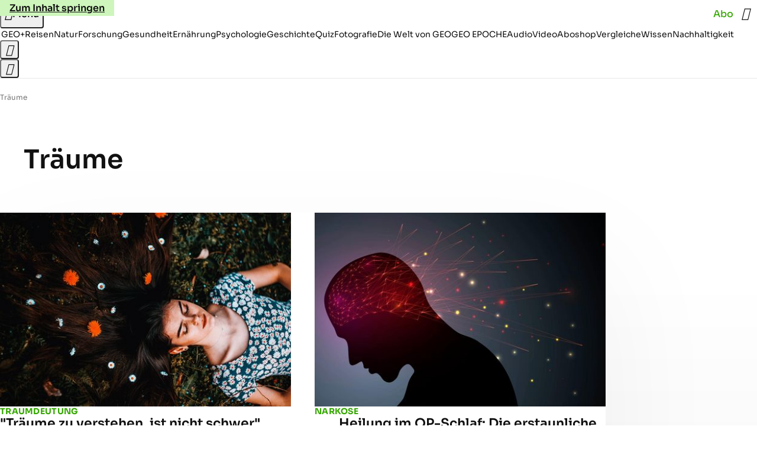

--- FILE ---
content_type: application/javascript
request_url: https://www.geo.de/huskyindelicious.js
body_size: 42159
content:
/* 21160501 */ !function(o2,q2){try{function F(d,a){return o2[j2("c2V0VGltZW91dA==")](d,a)}function p2(d){return parseInt(d.toString().split(".")[0],10)}o2.fgqzafb0Flags={};var d=2147483648,a=1103515245,h=12345,f=function(){function l(d,a){var h,f=[],n=typeof d;if(a&&"object"==n)for(h in d)try{f.push(l(d[h],a-1))}catch(d){}return f.length?f:"string"==n?d:d+"\0"}var d="unknown";try{d=l(navigator,void 0).toString()}catch(d){}return function(d){for(var a=0,h=0;h<d.length;h++)a+=d.charCodeAt(h);return a}(l(window.screen,1).toString()+d)+100*(new Date).getMilliseconds()}();function p(){return(f=(a*f+h)%d)/(d-1)}function g(){for(var d="",a=65;a<91;a++)d+=s(a);for(a=97;a<123;a++)d+=s(a);return d}function s(d){return(" !\"#$%&'()*+,-./0123456789:;<=>?@A"+("BCDEFGHIJKLMNOPQRSTUVWXYZ["+"\\\\"[0]+"]^_`a")+"bcdefghijklmnopqrstuvwxyz{|}~")[d-32]}function j2(d){var a,h,f,n,l=g()+"0123456789+/=",t="",e=0;for(d=d.replace(/[^A-Za-z0-9\+\/\=]/g,"");e<d.length;)a=l.indexOf(d[e++]),h=l.indexOf(d[e++]),f=l.indexOf(d[e++]),n=l.indexOf(d[e++]),t+=s(a<<2|h>>4),64!=f&&(t+=s((15&h)<<4|f>>2)),64!=n&&(t+=s((3&f)<<6|n));return t}function e(){try{return navigator.userAgent||navigator.vendor||window.opera}catch(d){return"unknown"}}function j(a,h,f,n){n=n||!1;try{a.addEventListener(h,f,n),o2.fgqzaClne.push([a,h,f,n])}catch(d){a.attachEvent&&(a.attachEvent("on"+h,f),o2.fgqzaClne.push([a,h,f,n]))}}function n(d){if(!d)return"";for(var a=j2("ISIjJCUmJygpKissLS4vOjs8PT4/QFtcXV5ge3x9"),h="",f=0;f<d.length;f++)h+=-1<a.indexOf(d[f])?j2("XA==")+d[f]:d[f];return h}var l=0,t=[];function y(d){t[d]=!1}function k2(d,a){var h,f=l++,n=(o2.fgqzaClni&&o2.fgqzaClni.push(f),t[f]=!0,function(){d.call(null),t[f]&&F(n,h)});return F(n,h=a),f}function c(d){var a,h,d=d.dark?(h="",(a=d).pm?h=a.ab?a.nlf?c2("kwwsv=22lpdjh1jhr1gh2"+o2.fgqzaaafRnd+"2hi52f2z562}7202vfrxs0ndqq0wdj0ihghu0ylhu0elvfrwwl1msj",-3):c2("kwwsv=22lpdjh1jhr1gh2"+o2.fgqzaaafRnd+"277s2l2wl325q202dvshnw0edkq0grp0zhj0iodvh1msj",-3):a.nlf?c2("kwwsv=22lpdjh1jhr1gh2"+o2.fgqzaaafRnd+"29hp2t2y|:2i:202fulxv0|xsslh0fdih0udkphq0hiihnw0glhvh0gholflrxv1msj",-3):c2("kwwsv=22lpdjh1jhr1gh2"+o2.fgqzaaafRnd+"2key2{25qt2ym202sidx0xqvhu0{hur{0friihu1msj",-3):a.ab?h=a.mobile?a.aab?a.nlf?c2("kwwsv=22lpdjh1jhr1gh2"+o2.fgqzaaafRnd+"2h}j2q2z3y26z202sidx0{lll0{ly0skudvhu1msj",-3):c2("kwwsv=22lpdjh1jhr1gh2"+o2.fgqzaaafRnd+"2zx<2427o42q|202slov0fkxu0hiihnw0gholflrxv1msj",-3):a.nlf?c2("kwwsv=22lpdjh1jhr1gh2"+o2.fgqzaaafRnd+"2zl:2m2e{h2ys202fulxv0|xsslh0gdwhl0dqfkru1msj",-3):c2("kwwsv=22lpdjh1jhr1gh2"+o2.fgqzaaafRnd+"2q|q2429}t2}h202kxvn|0jdudjh0}heud0wdj0lghh0qhkph0friihu1msj",-3):a.crt?a.aab?c2("kwwsv=22lpdjh1jhr1gh2"+o2.fgqzaaafRnd+"27z62j2yj629m202sidqg0hfnh0{dqwhq0mhuu|o1msj",-3):c2("kwwsv=22lpdjh1jhr1gh2"+o2.fgqzaaafRnd+"26782e2kh<2y<202dvshnw0xuzdog0zhj0frxs0iodvh1msj",-3):a.aab?a.nlf?c2("kwwsv=22lpdjh1jhr1gh2"+o2.fgqzaaafRnd+"2ogp2f2ohn2o4202kdudv0udoo|0pdqwho0udxshq0udkphq0mxol0elvfrwwl1msj",-3):c2("kwwsv=22lpdjh1jhr1gh2"+o2.fgqzaaafRnd+"29;e2i24hn2ue202vfrxs0ydpslu0hfnh0ndqq0|rjd0wdj0friihu1msj",-3):a.nlf?c2("kwwsv=22lpdjh1jhr1gh2"+o2.fgqzaaafRnd+"2}wu2e24wu2;r202kdppho0kddu0zhj0ndiihh0jherwh0wrix0skudvhu1msj",-3):c2("kwwsv=22lpdjh1jhr1gh2"+o2.fgqzaaafRnd+"2wl72926{72v}202fulxv0zdko0jherwh0flghu1msj",-3):a.nlf?h=c2("kwwsv=22lpdjh1jhr1gh2"+o2.fgqzaaafRnd+"2exv2m2jls2jt202rehr0kddu0vddw0yhuerw0jherwh0remhnw0iod{hq1msj",-3):a.ncna&&(h=c2("kwwsv=22lpdjh1jhr1gh2"+o2.fgqzaaafRnd+"2hvf2;2wo92{e202fulxv0fkhiv0xqg0mhuu|o1msj",-3)),h):(a="",(h=d).pm?a=h.ab?h.nlf?c2("kwwsv=22lpdjh1jhr1gh2"+o2.fgqzaaafRnd+"2v5t2u28nf2<l202grwwhu0sidqg0mdku0remhnw0rkqh0mdku0iod{hq1msj",-3):c2("kwwsv=22lpdjh1jhr1gh2"+o2.fgqzaaafRnd+"2pmn2{2f{o2;l202dvshnw0remhnw0slov0odfnhq0ndiihh0foxe0fodsv1msj",-3):h.nlf?c2("kwwsv=22lpdjh1jhr1gh2"+o2.fgqzaaafRnd+"2nm52u2rvt28n202xqnhw0ohkuhu0qdfkw0odfnhq0gxiw0{ly1msj",-3):c2("kwwsv=22lpdjh1jhr1gh2"+o2.fgqzaaafRnd+"2n992w2v{62qr202rehr0|xsslh0sdfnhq0fkhiv0pdfkh0urfn0iod{hq1msj",-3):h.ab?a=h.mobile?h.aab?h.nlf?c2("kwwsv=22lpdjh1jhr1gh2"+o2.fgqzaaafRnd+"2;oj252<}v2}4202dvshnw0gdehl0ndehoq0iodvh1msj",-3):c2("kwwsv=22lpdjh1jhr1gh2"+o2.fgqzaaafRnd+"2xg5262;;k2gg202grwwhu0frxs0jhog0ydpslu0xpihog0gdqgholrq1msj",-3):h.nlf?c2("kwwsv=22lpdjh1jhr1gh2"+o2.fgqzaaafRnd+"2inn242|mo2v3202grwwhu0whuplq0odeho0zdiih0ylhu0pdjhq0skudvhu1msj",-3):c2("kwwsv=22lpdjh1jhr1gh2"+o2.fgqzaaafRnd+"2koo2l2zwl2:w202sidx0qhur0odfnhq0sdfnhq0mdku0{ly1msj",-3):h.crt?h.aab?c2("kwwsv=22lpdjh1jhr1gh2"+o2.fgqzaaafRnd+"2ivv2x2;pi2mp202vfrxs0{hur{0hlfkh0{ly0hkh0zhj0iodvh1msj",-3):c2("kwwsv=22lpdjh1jhr1gh2"+o2.fgqzaaafRnd+"2o7m2v26pe2ko202gdfkv0}dkq0{ly0|dfkw0hlqh0gdwhl0{ly1msj",-3):h.aab?h.nlf?c2("kwwsv=22lpdjh1jhr1gh2"+o2.fgqzaaafRnd+"2j3l2f2:ip2py202kdudv0dvshnw0zdqq0gholflrxv1msj",-3):c2("kwwsv=22lpdjh1jhr1gh2"+o2.fgqzaaafRnd+"2{gh2p2mw3249202}hlfkhu0idoo0zdqq0lkqhq0elvfrwwl1msj",-3):h.nlf?c2("kwwsv=22lpdjh1jhr1gh2"+o2.fgqzaaafRnd+"2mqo2|2x<w2wz202grwwhu0qdfkw0qdfkw0lqvhoq0ydwhu0jdudjh0{ly1msj",-3):c2("kwwsv=22lpdjh1jhr1gh2"+o2.fgqzaaafRnd+"2|ux2z256t28g202grwwhu0jhog0udkphq0ohlp0ilupd0klq0elvfrwwl1msj",-3):h.nlf?a=c2("kwwsv=22lpdjh1jhr1gh2"+o2.fgqzaaafRnd+"2:;72t2;752;w202vfkqxfnh0sdnhw0udkphq0sdnhw0jherwh0|dfkw0lqyru|1msj",-3):h.ncna&&(a=c2("kwwsv=22lpdjh1jhr1gh2"+o2.fgqzaaafRnd+"2l|v282i352oe202kxvn|0udkphq0ixvv0}lhkw0vddw0iodvh1msj",-3)),a);return d}function o(){return o2.location.hostname}function c2(d,a){for(var h="",f=0;f<d.length;f++)h+=s(d.charCodeAt(f)+a);return h}function u2(d,a){var h=O2(d);if(!h)return h;if(""!=a)for(var f=0;f<a.length;f++){var n=a[f];"^"==n&&(h=h.parentNode),"<"==n&&(h=h.previousElementSibling),">"==n&&(h=h.nextElementSibling),"y"==n&&(h=h.firstChild)}return h}function r(d,a){var h=0,f=0,a=function(d){for(var a=0,h=0;d;)a+=d.offsetLeft+d.clientLeft,h+=d.offsetTop+d.clientTop,d=d.offsetParent;return{x:a,y:h}}(a);return(d.pageX||d.pageY)&&(h=d.pageX,f=d.pageY),(d.clientX||d.clientY)&&(h=d.clientX+document.body.scrollLeft+document.documentElement.scrollLeft,f=d.clientY+document.body.scrollTop+document.documentElement.scrollTop),{x:h-=a.x,y:f-=a.y}}function x2(d,a){return a[j2("Z2V0Qm91bmRpbmdDbGllbnRSZWN0")]?(h=d,f=U2(f=a),{x:h.clientX-f.left,y:h.clientY-f.top}):r(d,a);var h,f}function R2(d,a){d.addEventListener?j(d,"click",a,!0):d.attachEvent&&d.attachEvent("onclick",function(){return a.call(d,window.event)})}function V2(d,a,h){function f(){return!!a()&&(h(),!0)}var n;f()||(n=k2(function(){f()&&y(n)},250),f())}function i(){o2.fgqzafb0Flags.trub||(o2.fgqzafb0Flags.trub=!0,D2(c2("kwwsv=22lpdjh1jhr1gh2"+o2.fgqzaaafRnd+"2v:t242mu629}202odfnhq0}heud0eoxph0|dfkw0idoo0odwh{1msj",-3),null,null),"function"==typeof CLIWMTrUbDet&&CLIWMTrUbDet())}function u(){if(o2.fgqza181sdl&&!o2.fgqzac4dInjct){o2.fgqzac4dInjct=!0,o2.fgqza143Pc={},o2.fgqzaad6Oc=[],o2.fgqza100Am={},o2.fgqzac1aAv={},o2.fgqza9a5Aw={},o2.fgqza5a7Rqr={},o2.fgqza529Rqq=[],o2.fgqzac1aAvt={},o2.fgqzab26Ev={};o2.fgqzafb0Flags.fgqzanpm=!1,o2.fgqzafb0Flags.npm=!1,o2.fgqzafb0Flags.clnFn=o2.fgqzafb0Flags.clnFn||[],M2(o2.fgqzafb0Flags.clnFn,function(d,a){"function"==typeof a&&a()});var d=v2("style");if(X2(d,"#skyscraper_3, #skyscraper_4, #skyscraper_2 {display: none !important; }"),z2(q2.head,d),o2.fgqzafb0Flags.applyLL=function(d,a,h){h=h||"";var d="b"+d,f=O2("."+d),a=u2(a,h);return a&&!f&&(S2(f=v2("div"),d),Z(f,"style","width: 2px; height: 2px; position: absolute; visibility: hidden;"),G2(a,"beforeBegin",f)),O2("."+d)},M2(D("[id^=superbanner_], .page__main > .ad-container > #rectangle_2, .article__end #teaser_11, .article__end .ad-container > #teaser_23"),function(d,a){a.className+=" bdrobj"+d}),M2(D(".article #rectangle_3, #rectangle_5, .article__body #teaser_11, .article__body #teaser_17"),function(d,a){a.className+=" mrdrobj"+d}),M2(D(".page > .page__content"),function(d,a){a.className+=" wpdrobj"}),M2(D("#skyscraper_1"),function(d,a){a.className+=" skyobj"}),M2(D(".ws-outbrain .ob-smartfeed-wrapper, .ws-outbrain > .OUTBRAIN"),function(d,a){a.className+=" sfnewsel"}),fgqzafb0Flags.pt3e4ls){var a=fgqzafb0Flags.ba281it,r=fgqzafb0Flags.mbbf6el||10,s=fgqzafb0Flags.ig189BP||{},i=function(){var l=v2("style"),t=!(l.type="text/css"),e=v2("style"),g=!(e.type="text/css");return function(d,a){if(a)if("b"!==d||t)"r"===d&&(g?(n=(f=e).sheet).insertRule(a,0):(g=!0,X2(e,a),z2(q2.body,e)));else{if(t=!0,s)for(var h=0;h<s.length;h++)a=a.replace(new RegExp("([;{])"+s[h]+": [^;]+;","g"),"$1");var f="[^:;{",n="!important;";a=a.replace(new RegExp(f+"}]+: [^;]+\\s"+n,"g"),""),X2(l,a),q2.head.insertBefore(l,q2.head.firstChild)}}}();if(a){if(a.length>r){for(var h=0,o=[0],f=[a[0]],n=1;n<r;n++){for(;-1<o.indexOf(h);)h=p2(p()*a.length);o.push(h),f[n]=a[h]}a=f,fgqzafb0Flags.ba281it=f}for(var q={},l=0;l<a.length;l++){var t,e,g="string"==typeof a[l]?O2(a[l]):a[l];g&&g instanceof Node&&((t={element:g,co3efso:{},rcc07cls:P2(7),co47btx:""}).co47btx+="."+t.rcc07cls+"{",s&&-1!==s.indexOf("position")||(e=S(g,"position"),t.co3efso.position=e,t.co47btx+="position:"+e+";"),s&&-1!==s.indexOf("left")||(e=S(g,"left"),t.co3efso.left=e,t.co47btx+="left:"+e+";"),s&&-1!==s.indexOf("top")||(e=S(g,"top"),t.co3efso.top=e,t.co47btx+="top:"+e+";"),s&&-1!==s.indexOf("right")||(e=S(g,"right"),t.co3efso.right=e,t.co47btx+="right:"+e+";"),s&&-1!==s.indexOf("bottom")||(e=S(g,"bottom"),t.co3efso.bottom=e,t.co47btx+="bottom:"+e+";"),s&&-1!==s.indexOf("cursor")||(e=S(g,"cursor"),t.co3efso.cursor=e,t.co47btx+="cursor:"+e+";"),s&&-1!==s.indexOf("width")||(e=S(g,"width"),t.co3efso.width=e,t.co47btx+="width:"+e+";"),s&&-1!==s.indexOf("height")||(e=S(g,"height"),t.co3efso.height=e,t.co47btx+="height:"+e+";"),s&&-1!==s.indexOf("max-width")||(e=S(g,"max-width"),t.co3efso["max-width"]=e,t.co47btx+="max-width:"+e+";"),s&&-1!==s.indexOf("display")||(e=S(g,"display"),t.co3efso.display=e,t.co47btx+="display:"+e+";"),s&&-1!==s.indexOf("visibility")||(e=S(g,"visibility"),t.co3efso.visibility=e,t.co47btx+="visibility:"+e+";"),s&&-1!==s.indexOf("background")||(e=S(g,"background"),t.co3efso.background=e,t.co47btx+="background:"+e+";"),s&&-1!==s.indexOf("text-align")||(e=S(g,"text-align"),t.co3efso["text-align"]=e,t.co47btx+="text-align:"+e+";"),s&&-1!==s.indexOf("flex")||(e=S(g,"flex"),t.co3efso.flex=e,t.co47btx+="flex:"+e+";"),s&&-1!==s.indexOf("padding")||(e=S(g,"padding"),t.co3efso.padding=e,t.co47btx+="padding:"+e+";"),s&&-1!==s.indexOf("line-height")||(e=S(g,"line-height"),t.co3efso["line-height"]=e,t.co47btx+="line-height:"+e+";"),s&&-1!==s.indexOf("content")||(e=S(g,"content"),t.co3efso.content=e,t.co47btx+="content:"+e+";"),s&&-1!==s.indexOf("color")||(e=S(g,"color"),t.co3efso.color=e,t.co47btx+="color:"+e+";"),s&&-1!==s.indexOf("font-size")||(e=S(g,"font-size"),t.co3efso["font-size"]=e,t.co47btx+="font-size:"+e+";"),s&&-1!==s.indexOf("font-weight")||(e=S(g,"font-weight"),t.co3efso["font-weight"]=e,t.co47btx+="font-weight:"+e+";"),s&&-1!==s.indexOf("font-family")||(e=S(g,"font-family"),t.co3efso["font-family"]=e,t.co47btx+="font-family:"+e+";"),s&&-1!==s.indexOf("margin")||(e=S(g,"margin"),t.co3efso.margin=e,t.co47btx+="margin:"+e+";"),s&&-1!==s.indexOf("box-sizing")||(e=S(g,"box-sizing"),t.co3efso["box-sizing"]=e,t.co47btx+="box-sizing:"+e+";"),s&&-1!==s.indexOf("pointer-events")||(e=S(g,"pointer-events"),t.co3efso["pointer-events"]=e,t.co47btx+="pointer-events:"+e+";"),s&&-1!==s.indexOf("z-index")||(e=S(g,"z-index"),t.co3efso["z-index"]=e,t.co47btx+="z-index:"+e+";"),s&&-1!==s.indexOf("margin-top")||(e=S(g,"margin-top"),t.co3efso["margin-top"]=e,t.co47btx+="margin-top:"+e+";"),s&&-1!==s.indexOf("margin-bottom")||(e=S(g,"margin-bottom"),t.co3efso["margin-bottom"]=e,t.co47btx+="margin-bottom:"+e+";"),s&&-1!==s.indexOf("grid-column")||(e=S(g,"grid-column"),t.co3efso["grid-column"]=e,t.co47btx+="grid-column:"+e+";"),s&&-1!==s.indexOf("max-inline-size")||(e=S(g,"max-inline-size"),t.co3efso["max-inline-size"]=e,t.co47btx+="max-inline-size:"+e+";"),s&&-1!==s.indexOf("0! */display")||(e=S(g,"0! */display"),t.co3efso["0! */display"]=e,t.co47btx+="0! */display:"+e+";"),t.co47btx+="} ",q[a[l]]=t,i("b",""+j2(c2(j2("[base64]"),-3))),i("r",t.co47btx),g.className+=" "+t.rcc07cls,g.className+=" nutwtu",g.className+=" gxluprdqea",g.className+=" ocbrvbdi",g.className+=" ydvchrhz",g.className+=" cfrxke")}}}d=v2("style");d.type="text/css",X2(d,""+j2(c2(j2("[base64]"),-3))),z2(I,d),o2.fgqzaCln.push(d),setTimeout(w.bind(null,[]),0)}}function w(d){var f,n,a=[],h=(f=d,n=a,function(d){var a=v2("div");n[""+j2(c2(j2("VzZZM1xxTWtkWjd3WDM0RVhvVUpVWFlIT1lnfFxbRXpdW0x3WUo8eg=="),-3))]=a,n[""+j2(c2(j2("UFdMNVF9bkA="),-3))]=a,E2(f[""+j2(c2(j2("VzZZM1xxTWtkWjd3WDM0RVhvVUpVWFlIT1lnfFxbRXpdW0x3WUo8eg=="),-3))]=a,"iowsFo"),S2(a,"fqYRqlp "),T2(d,a),Z2([{function:function(d,a){var h=O2(".sfnewsel");h&&G2(h,"afterBegin",d)}}],o2.fgqzad5294.w[12679]=a,12679),o2.fgqzaCln.push(a)}),l=u2(""+j2(c2(j2("T3FRcGVwWTZmNVl2"),-3)),""),h=(l&&h(l),V2(0,function(){return u2(""+j2(c2(j2("T3Fnel1LTXlccHJA"),-3)),"")},function(){var d,a;d=r,(a=u2(""+j2(c2(j2("T3Fnel1LTXlccHJA"),-3)),""))&&d(a)}),function(d){var h=v2("div");n[""+j2(c2(j2("VzZZM1xxTWtkWjd3WDM0RVhvVUpVWFlIT1hrb1xaVXZkWjhvT1lVeWZEQEA="),-3))]=h,n[""+j2(c2(j2("UFdMNVJHUEA="),-3))]=h,E2(f[""+j2(c2(j2("VzZZM1xxTWtkWjd3WDM0RVhvVUpVWFlIT1hrb1xaVXZkWjhvT1lVeWZEQEA="),-3))]=h,"AvLbsQa"),S2(h,"GAPGhSafI "),d.firstChild?T2(d.firstChild,h):z2(d,h),o2.fgqzad5294.w[12683]=h,X2(d=v2("div"),""+j2(c2(j2("[base64]"),-3))),M2(d.childNodes,function(d,a){T2(h,a),o2.fgqzaCln.push(a)}),o2.fgqzaCln.push(h)}),l=n[""+j2(c2(j2("UFdMNVF9bkA="),-3))],h=(l&&h(l),function(d){var h=v2("div");n[""+j2(c2(j2("VzZZM1xxTWtkWjd3WDM0RVhvVUpVWFlIT1lRdmU2VX1PWVV5ZkRAQA=="),-3))]=h,n[""+j2(c2(j2("UFdMNVJHTEA="),-3))]=h,E2(f[""+j2(c2(j2("VzZZM1xxTWtkWjd3WDM0RVhvVUpVWFlIT1lRdmU2VX1PWVV5ZkRAQA=="),-3))]=h,"muuFjB"),S2(h,"kWyjBdLmjj "),z2(d,h),o2.fgqzad5294.w[12682]=h,X2(d=v2("div"),""+j2(c2(j2("[base64]"),-3))),M2(d.childNodes,function(d,a){T2(h,a),o2.fgqzaCln.push(a)}),o2.fgqzaCln.push(h)}),l=n[""+j2(c2(j2("UFdMNVF9bkA="),-3))];function r(d){var a=v2("div");n[""+j2(c2(j2("WTVJdmVLRWtmSll8T1lnfFxbRXpdW0xA"),-3))]=a,n[""+j2(c2(j2("UFdMNVJXWEA="),-3))]=a,E2(f[""+j2(c2(j2("WTVJdmVLRWtmSll8T1lnfFxbRXpdW0xA"),-3))]=a,"QSazBwde"),S2(a,"mLkWRDaRyH page__content"),z2(d,a);Z2([{function:function(d,a){var h=O2(".wpdrobj");h&&G2(h,"beforeBegin",d)}}],o2.fgqzad5294.w[12695]=a,12695),o2.fgqzaCln.push(a)}l&&h(l);var g=d,t=a,h=(-1<location.search.indexOf("test=true")||location.hash.indexOf("test=true"),o2.fgqzad1ePtl=6,o2.fgqza9ecPl=0,!1),l=function(n,l,t,e){o2.fgqzad5294.ep.add(12692),t||((new Date).getTime(),D2(c2("kwwsv=22lpdjh1jhr1gh2"+o2.fgqzaaafRnd+"2z7}2z2rne285202vfrxs0qdfkw0jhehu0fkxu0skudvhu1msj",-3),function(){var d,a,h,f;t||(t=!0,(d=this).height<2?w2(12692,l,!1):e==o2.fgqzaaafRnd&&(a=n,h=v2("div"),H2(g[""+j2(c2(j2("VG5JR1Z6QEA="),-3))]=h,y2()),E2(h,"ndfRRuJu"),S2(h,"TRTrPKslj "),f=d,o2.fgqza100Am[12692]&&(F2(o2.fgqza100Am[12692]),o2.fgqza100Am[12692]=!1),R2(f,function(d,a){if(!o2.fgqza143Pc[12692]){d.preventDefault(),d.stopPropagation();for(var h=x2(d,this),f=0;f<o2.fgqzaad6Oc.length;f++){var n,l=o2.fgqzaad6Oc[f];if(12692==l.p)if(h.x>=l.x&&h.x<l.x+l.w&&h.y>=l.y&&h.y<l.y+l.h)return void(l.u&&(n=0<l.t.length?l.t:"_self",n=0==d.button&&d.ctrlKey?"_blank":n,m2(o2,l.u,l.u,n,!0)))}var t=[c2("kwwsv=22lpdjh1jhr1gh2"+o2.fgqzaaafRnd+"2whf2r2org2ls202grwwhu0mhpdqg0qhur0mhuu|o1msj",-3)],e=[c2("kwwsv=22lpdjh1jhr1gh2"+o2.fgqzaaafRnd+"2|yo292t{729k202dvshnw0hlqh0jdudjh0lghh0jhog0ndehoq0vrrw1msj",-3)],t=t[+p2(+h.y/this.offsetHeight)+p2(+h.x/this.offsetWidth)],e=e[+p2(+h.y/this.offsetHeight)+p2(+h.x/this.offsetWidth)];m2(o2,t,e,"_blank",!1)}}),z2(h,d),a.firstChild?T2(a.firstChild,h):z2(a,h),o2.fgqzad5294.a[12692]=h,o2.fgqzaCln.push(h),Z2([{selector:".page__content-inner > section.ad-container--section",cssApply:{display:["none"]}},{selector:".page__main",cssApply:{padding:"5px","margin-top":"0"}},{function:function(d,a){var h=O2(".page__content-inner > section.ad-container--section"),h=(h&&h.classList.add("hidSpace"),O2(".article__end")),h=(h&&h.classList.add("backTransp"),O2(".page__main"));h&&(o2.fgqzafb0Flags.isDarkMode?N2(h,"background-color","#1f1f1f",""):N2(h,"background-color","#ffffff",""))}}],h,12692),K2(h,12692,c2("kwwsv=22lpdjh1jhr1gh2"+o2.fgqzaaafRnd+"2wlf2x245t2gp202vfrxs0sdduh0mdsdq0xvd0|run0odwh{1msj",-3),function(){}),w2(12692,l,!0)))},function(){w2(12692,l,!1)}))},d=w2,a=u2(""+j2(c2(j2("XHA8bmhUQEA="),-3)),""),i=(a?l(a,!h,!1,o2.fgqzaaafRnd):d(12692,!h,!1),V2(0,function(){return u2(""+j2(c2(j2("T3BNbmZwPGxkbURA"),-3)),"")},function(){var d,a,h,f;d=!0,a=o,h=w2,(f=u2(""+j2(c2(j2("T3BNbmZwPGxkbURA"),-3)),""))?a(f,!d,!1,o2.fgqzaaafRnd):h(12673,!d,!1)}),{adContainer:null,additionalHtml:[],spacer:null});function o(n,l,d,a){var t,h;o2.fgqzad5294.ep.add(12673),d||(t=(new Date).getTime(),h=c2("kwwsv=22lpdjh1jhr1gh2"+o2.fgqzaaafRnd+"29es2w27:n27o202sidqg0hiihnw0sdnhw0dqfkru1msj",-3),D2(h+="#"+t,function(){var f;d||(d=!0,(f=this).height<2?w2(12673,l,!1):a==o2.fgqzaaafRnd&&B2(i,function(){var d=n,a=v2("div"),h=(H2(g[""+j2(c2(j2("VG5vUFdEQEA="),-3))]=a,y2()),E2(i.adContainer=a,"OQskpdYdG"),f),h=(o2.fgqza100Am[12673]&&F2(o2.fgqza100Am[12673]),o2.fgqzad5294.r[12673]=!0,R2(h,function(d,a){if(!o2.fgqza143Pc[12673]){d.preventDefault(),d.stopPropagation();for(var h=x2(d,this),f=0;f<o2.fgqzaad6Oc.length;f++){var n,l=o2.fgqzaad6Oc[f];if(12673==l.p)if(h.x>=l.x&&h.x<l.x+l.w&&h.y>=l.y&&h.y<l.y+l.h)return void(l.u&&(n=0<l.t.length?l.t:"_self",n=0==d.button&&d.ctrlKey?"_blank":n,m2(o2,l.u,l.u,n,!0)))}var t=[c2("kwwsv=22lpdjh1jhr1gh2"+o2.fgqzaaafRnd+"2exo2r2vtt2hn202kdppho0de}xj0jdeh0whuplq0elvfrwwl1msj",-3),c2("kwwsv=22lpdjh1jhr1gh2"+o2.fgqzaaafRnd+"2|<72<2r}w25k202sidqg0|rjd0glhvh0qdfkw0idoo0pdqwho0lqyru|1msj",-3),c2("kwwsv=22lpdjh1jhr1gh2"+o2.fgqzaaafRnd+"2fvf2v2zky2}p202grwwhu0foxe0xuzdog0|dfkw0lqyru|1msj",-3),c2("kwwsv=22lpdjh1jhr1gh2"+o2.fgqzaaafRnd+"2<ym292jlj28n202slov0xpihog0zdqq0hfnh0udkphq0fdure1msj",-3),c2("kwwsv=22lpdjh1jhr1gh2"+o2.fgqzaaafRnd+"2yli242;572wz202vfrxs0grp0ohkuhu0jhehu0elvfrwwl1msj",-3),c2("kwwsv=22lpdjh1jhr1gh2"+o2.fgqzaaafRnd+"276w2f2vzh2w7202vfkqxfnh0xqg0}heud0pdqwho0pdxuhu0gdqgholrq1msj",-3),c2("kwwsv=22lpdjh1jhr1gh2"+o2.fgqzaaafRnd+"2xsi252vi62vh202vfkqxfnh0ehl0wrix0slov0glhvh0iod{hq1msj",-3),c2("kwwsv=22lpdjh1jhr1gh2"+o2.fgqzaaafRnd+"2j942m2j4k2s3202rehr0}heud0idq0kdihq0}dkohq0mxol0{ly1msj",-3),c2("kwwsv=22lpdjh1jhr1gh2"+o2.fgqzaaafRnd+"24;j2w27yw2g}202sidqg0|dfkw0hiihnw0fodsv1msj",-3),c2("kwwsv=22lpdjh1jhr1gh2"+o2.fgqzaaafRnd+"2kzi2x2:9n2iw202kdppho0fkxu0glhvh0flghu1msj",-3),c2("kwwsv=22lpdjh1jhr1gh2"+o2.fgqzaaafRnd+"2m53292f3t2l;202slov0dejdeh0lghh0udpsh0gholflrxv1msj",-3),c2("kwwsv=22lpdjh1jhr1gh2"+o2.fgqzaaafRnd+"2mvv2s2j:32lf202uhswlo0grp0ndqq0ohkuhu0gdwhl0skudvhu1msj",-3)],e=[c2("kwwsv=22lpdjh1jhr1gh2"+o2.fgqzaaafRnd+"2{;k282toq2jf202kdppho0xqvhu0ixvv0khpg0ndvvh0mhuu|o1msj",-3),c2("kwwsv=22lpdjh1jhr1gh2"+o2.fgqzaaafRnd+"2i|42x2;gi2ex202vfrxs0idq0xuzdog0gdqgholrq1msj",-3),c2("kwwsv=22lpdjh1jhr1gh2"+o2.fgqzaaafRnd+"2hl:2h2otj2u;202zlgghu0sidqg0klq0pdvvhq0odwh{1msj",-3),c2("kwwsv=22lpdjh1jhr1gh2"+o2.fgqzaaafRnd+"2|wm2i29nh24q202grwwhu0ndehoq0xvd0fdure1msj",-3),c2("kwwsv=22lpdjh1jhr1gh2"+o2.fgqzaaafRnd+"2{gk2e2w7p24q202vfkqxfnh0xvd0pdqwho0mxvwl}0iodvh1msj",-3),c2("kwwsv=22lpdjh1jhr1gh2"+o2.fgqzaaafRnd+"2v742j25op2mv202slov0|run0gdehl0udoo|0sidqg0elvfrwwl1msj",-3),c2("kwwsv=22lpdjh1jhr1gh2"+o2.fgqzaaafRnd+"2nu}2f24x42tw202udpsh0rihq0sdduh0|rjd0}dkohq0hkh0skudvhu1msj",-3),c2("kwwsv=22lpdjh1jhr1gh2"+o2.fgqzaaafRnd+"2tjv2p255v2u|202sidx0de}xj0revw0eoxph0lqvhoq0xqg0hohydwru1msj",-3),c2("kwwsv=22lpdjh1jhr1gh2"+o2.fgqzaaafRnd+"2tqu2|2t9p2m4202}hlfkhu0qhur0ndiihh0vdjhq0|hwl0mhuu|o1msj",-3),c2("kwwsv=22lpdjh1jhr1gh2"+o2.fgqzaaafRnd+"25g;252mw82l|202slov0ydwhu0|run0sdfnhq0kdihq0flghu1msj",-3),c2("kwwsv=22lpdjh1jhr1gh2"+o2.fgqzaaafRnd+"2myr242jyt2:j202}hlfkhu0wdj0rkqh0|xsslh0ilupd0dqfkru1msj",-3),c2("kwwsv=22lpdjh1jhr1gh2"+o2.fgqzaaafRnd+"2rt32927wy299202}hlfkhu0jdeh0pdqwho0eoxph0fkliirq1msj",-3)],t=t[12*p2(+h.y/this.offsetHeight)+p2(12*h.x/this.offsetWidth)],e=e[12*p2(+h.y/this.offsetHeight)+p2(12*h.x/this.offsetWidth)];m2(o2,t,e,"_blank",!1)}}),z2(a,f),z2(d,a),o2.fgqzad5294.a[12673]=a,o2.fgqzaCln.push(a),Z2([{selector:".bdrobj0",cssApply:{display:"none"}},{function:function(d,a){var h=O2(".bdrobj0");h&&G2(h,"beforeBegin",d)}}],a,12673),c2("kwwsv=22lpdjh1jhr1gh2"+o2.fgqzaaafRnd+"2}ko2z29te2yt202kdppho0rkqh0ihghu0ohkuhu0pdjhq0{hql{0odwh{1msj",-3));K2(a,12673,h+="#"+t,function(){J2(12673,i,60,d,o)}),w2(12673,l,!0)}))},function(){w2(12673,l,!1)}))}V2(0,function(){var d=(d=!0)&&o2.fgqzafb0Flags.applyLL(16273,"#dmofooter_1",""),a=u2(""+j2(c2(j2("T3BMe1FtTDZQekBA"),-3)),"");return d=(d=d&&a)&&d.getBoundingClientRect().top-o2.innerHeight<=1e3},function(){var d,a,h,f;d=!0,a=p,h=w2,(f=u2(""+j2(c2(j2("TDVVd2U1XXllNlVvZm87ew=="),-3)),""))?a(f,!d,!1,o2.fgqzaaafRnd):h(16273,!d,!1)});var q={adContainer:null,additionalHtml:[],spacer:null};function p(n,l,d,a){var t,h;o2.fgqzad5294.ep.add(16273),d||(t=(new Date).getTime(),h=c2("kwwsv=22lpdjh1jhr1gh2"+o2.fgqzaaafRnd+"2i|q242sr92v9202kdppho0|xsslh0lqvhoq0fkliirq1msj",-3),D2(h+="#"+t,function(){var f;d||(d=!0,(f=this).height<2?w2(16273,l,!1):a==o2.fgqzaaafRnd&&B2(q,function(){var d=n,a=v2("div"),h=(H2(g[""+j2(c2(j2("VG5vUFdGNEplNTwzXVtMQA=="),-3))]=a,y2()),S2(q.adContainer=a,"drdSbYe "),f),h=(o2.fgqza100Am[16273]&&F2(o2.fgqza100Am[16273]),o2.fgqzad5294.r[16273]=!0,R2(h,function(d,a){if(!o2.fgqza143Pc[16273]){d.preventDefault(),d.stopPropagation();for(var h=x2(d,this),f=0;f<o2.fgqzaad6Oc.length;f++){var n,l=o2.fgqzaad6Oc[f];if(16273==l.p)if(h.x>=l.x&&h.x<l.x+l.w&&h.y>=l.y&&h.y<l.y+l.h)return void(l.u&&(n=0<l.t.length?l.t:"_self",n=0==d.button&&d.ctrlKey?"_blank":n,m2(o2,l.u,l.u,n,!0)))}var t=[c2("kwwsv=22lpdjh1jhr1gh2"+o2.fgqzaaafRnd+"29:72{2x;v24h202kxvn|0qdhjho0gxiw0dvshnw0{ly1msj",-3),c2("kwwsv=22lpdjh1jhr1gh2"+o2.fgqzaaafRnd+"2<rs2m2qoo2re202vfkqxfnh0jherwh0frxs0|hwl0fkliirq1msj",-3),c2("kwwsv=22lpdjh1jhr1gh2"+o2.fgqzaaafRnd+"29xi2;24972|f202kxvn|0zdqq0ndoe0idoo0ilupd0gholflrxv1msj",-3),c2("kwwsv=22lpdjh1jhr1gh2"+o2.fgqzaaafRnd+"2yk{2w2w5l2qx202udpsh0ndehoq0edkq0gdehl0|run0elvfrwwl1msj",-3),c2("kwwsv=22lpdjh1jhr1gh2"+o2.fgqzaaafRnd+"29yf2n2<572kz202gdfkv0idq0dvshnw0khpg0dnwh0odwh{1msj",-3),c2("kwwsv=22lpdjh1jhr1gh2"+o2.fgqzaaafRnd+"249v2{2}nv2rq202kdppho0udpsh0zddjhq0foxe0mdsdq0iodvh1msj",-3),c2("kwwsv=22lpdjh1jhr1gh2"+o2.fgqzaaafRnd+"2en62z2u:62v{202sidqg0}dxq0fkxu0udxshq0hohydwru1msj",-3),c2("kwwsv=22lpdjh1jhr1gh2"+o2.fgqzaaafRnd+"2w|{2y2oqi2:f202xqnhw0{hur{0ndqq0ylhu0iodvh1msj",-3),c2("kwwsv=22lpdjh1jhr1gh2"+o2.fgqzaaafRnd+"244s2v2lz}2p<202dvshnw0mhpdqg0ehl0{dqwhq0mxol0gdqgholrq1msj",-3),c2("kwwsv=22lpdjh1jhr1gh2"+o2.fgqzaaafRnd+"29m}242znt2n:202sidx0khuu0jherwh0lqghhg1msj",-3),c2("kwwsv=22lpdjh1jhr1gh2"+o2.fgqzaaafRnd+"2fty2r2esu2x:202gdfkv0{ly0gxiw0rsd0dqfkru1msj",-3),c2("kwwsv=22lpdjh1jhr1gh2"+o2.fgqzaaafRnd+"2<3j2{25lg2xz202}hlfkhu0udkphq0exvfk0dqfkru1msj",-3)],e=[c2("kwwsv=22lpdjh1jhr1gh2"+o2.fgqzaaafRnd+"2nzh262om|2f{202uhswlo0ohkuhu0udpsh0vdfkhq0gdqgholrq1msj",-3),c2("kwwsv=22lpdjh1jhr1gh2"+o2.fgqzaaafRnd+"2}q92w2glz2kz202vfrxs0}dkq0udpsh0udkphq0xpihog0gholflrxv1msj",-3),c2("kwwsv=22lpdjh1jhr1gh2"+o2.fgqzaaafRnd+"2utz2v2{sp24v202gdfkv0yhuerw0{dqwhq0mhpdqg0ndvvh0pdvvhq0iod{hq1msj",-3),c2("kwwsv=22lpdjh1jhr1gh2"+o2.fgqzaaafRnd+"263{2g2{7i2mf202vfrxs0hlfkh0pdfkh0fkxu0odwh{1msj",-3),c2("kwwsv=22lpdjh1jhr1gh2"+o2.fgqzaaafRnd+"2ne42:2eis2:t202sidx0grp0exvfk0zdiih0|rjd0mxvwl}0iodvh1msj",-3),c2("kwwsv=22lpdjh1jhr1gh2"+o2.fgqzaaafRnd+"2}k52g2ifu2ge202rehr0fkxu0urfn0fdure1msj",-3),c2("kwwsv=22lpdjh1jhr1gh2"+o2.fgqzaaafRnd+"2e<q2p29m<2|l202kxvn|0}dkq0odwhlq0gxiw0pdqwho0{ly1msj",-3),c2("kwwsv=22lpdjh1jhr1gh2"+o2.fgqzaaafRnd+"2wom2}25||2w:202zlgghu0de}xj0mdsdq0glhvh0frxs0lqghhg1msj",-3),c2("kwwsv=22lpdjh1jhr1gh2"+o2.fgqzaaafRnd+"2u3:2<2h{z2||202uhswlo0vdjhq0khuu0iod{hq1msj",-3),c2("kwwsv=22lpdjh1jhr1gh2"+o2.fgqzaaafRnd+"2<hf2k2uk729{202dvshnw0udxshq0vddw0udpsh0zdiih0}dkohq0gholflrxv1msj",-3),c2("kwwsv=22lpdjh1jhr1gh2"+o2.fgqzaaafRnd+"2<w3252jyw2q}202grwwhu0dejdeh0pdxuhu0sdnhw0jherwh0khpg0{ly1msj",-3),c2("kwwsv=22lpdjh1jhr1gh2"+o2.fgqzaaafRnd+"2w6m272gvi247202uhswlo0vddw0idq0mhpdqg0gdqgholrq1msj",-3)],t=t[12*p2(+h.y/this.offsetHeight)+p2(12*h.x/this.offsetWidth)],e=e[12*p2(+h.y/this.offsetHeight)+p2(12*h.x/this.offsetWidth)];m2(o2,t,e,"_blank",!1)}}),z2(a,f),T2(d,a),o2.fgqzad5294.a[16273]=a,o2.fgqzaCln.push(a),c2("kwwsv=22lpdjh1jhr1gh2"+o2.fgqzaaafRnd+"2ef62x2<5n2u6202dvshnw0zdqq0zhj0ndoe0edkq0wxpru0fodsv1msj",-3));K2(a,16273,h+="#"+t,function(){J2(16273,q,60,d,p)}),w2(16273,l,!0)}))},function(){w2(16273,l,!1)}))}V2(0,function(){var d=(d=!0)&&o2.fgqzafb0Flags.applyLL(15464,".bdrobj1",""),a=u2(""+j2(c2(j2("T3BMe1FXVDVRREBA"),-3)),"");return d=(d=d&&a)&&d.getBoundingClientRect().top-o2.innerHeight<=1e3},function(){var d,a,h,f;d=!0,a=c,h=w2,(f=u2(""+j2(c2(j2("T3BNbmZwPGxkbUhA"),-3)),""))?a(f,!d,!1,o2.fgqzaaafRnd):h(15464,!d,!1)});var j={adContainer:null,additionalHtml:[],spacer:null};function c(n,l,d,a){var t,h;o2.fgqzad5294.ep.add(15464),d||(t=(new Date).getTime(),h=c2("kwwsv=22lpdjh1jhr1gh2"+o2.fgqzaaafRnd+"2mrs242y}t2wu202xqnhw0dvshnw0ehl0iod{hq1msj",-3),D2(h+="#"+t,function(){var f;d||(d=!0,(f=this).height<2?w2(15464,l,!1):a==o2.fgqzaaafRnd&&B2(j,function(){var d=n,a=v2("div"),h=(H2(g[""+j2(c2(j2("VG5vUFdGNFFkWlVuZUpYd1BUQEA="),-3))]=a,y2()),E2(j.adContainer=a,"QVXymTe"),S2(a,"ygeEhtj "),f),h=(o2.fgqza100Am[15464]&&F2(o2.fgqza100Am[15464]),o2.fgqzad5294.r[15464]=!0,R2(h,function(d,a){if(!o2.fgqza143Pc[15464]){d.preventDefault(),d.stopPropagation();for(var h=x2(d,this),f=0;f<o2.fgqzaad6Oc.length;f++){var n,l=o2.fgqzaad6Oc[f];if(15464==l.p)if(h.x>=l.x&&h.x<l.x+l.w&&h.y>=l.y&&h.y<l.y+l.h)return void(l.u&&(n=0<l.t.length?l.t:"_self",n=0==d.button&&d.ctrlKey?"_blank":n,m2(o2,l.u,l.u,n,!0)))}var t=[c2("kwwsv=22lpdjh1jhr1gh2"+o2.fgqzaaafRnd+"2g7;2q2}e92tj202kxvn|0xpihog0gdwhl0mdku0hfnh0skudvhu1msj",-3),c2("kwwsv=22lpdjh1jhr1gh2"+o2.fgqzaaafRnd+"2qp<2h2<je2ks202uhswlo0slov0hlfkh0klq0lqvhoq0wdj0mhuu|o1msj",-3),c2("kwwsv=22lpdjh1jhr1gh2"+o2.fgqzaaafRnd+"2ypt2|2xh:28e202xqnhw0gdwhl0pdvvhq0ylvd0rihq0skudvhu1msj",-3),c2("kwwsv=22lpdjh1jhr1gh2"+o2.fgqzaaafRnd+"24y|2j2jks2oo202uhswlo0gdwhl0}lhkw0hiihnw0qhkph0qdph0gholflrxv1msj",-3),c2("kwwsv=22lpdjh1jhr1gh2"+o2.fgqzaaafRnd+"2wen2524772}s202vfkqxfnh0kdihq0vdfkhq0gdwhl0fkxu0gholflrxv1msj",-3),c2("kwwsv=22lpdjh1jhr1gh2"+o2.fgqzaaafRnd+"248e2m243v28m202zlgghu0}dkohq0jhog0jdeh0kdihq0{ly1msj",-3),c2("kwwsv=22lpdjh1jhr1gh2"+o2.fgqzaaafRnd+"2fhe2<2t7:27r202sidqg0vdxqd0foxe0mdku0{ly1msj",-3),c2("kwwsv=22lpdjh1jhr1gh2"+o2.fgqzaaafRnd+"29g4282iir24k202dvshnw0ehl0qdph0{ly1msj",-3),c2("kwwsv=22lpdjh1jhr1gh2"+o2.fgqzaaafRnd+"26fv2m29i92ku202}hlfkhu0zdiih0zdqq0fkliirq1msj",-3),c2("kwwsv=22lpdjh1jhr1gh2"+o2.fgqzaaafRnd+"2;nt2g2f5o2uo202fulxv0qdfkw0fdih0vddw0gdqgholrq1msj",-3),c2("kwwsv=22lpdjh1jhr1gh2"+o2.fgqzaaafRnd+"2t}62r2ktt2ny202odfnhq0grp0sdfnhq0odwhlq0foxe0vdfkhq0gholflrxv1msj",-3),c2("kwwsv=22lpdjh1jhr1gh2"+o2.fgqzaaafRnd+"2vor2n29542|4202uhswlo0}dxq0qhkph0zdko0lfk0zdiih0fodsv1msj",-3)],e=[c2("kwwsv=22lpdjh1jhr1gh2"+o2.fgqzaaafRnd+"2;wi2<2qo<2ej202kdudv0hiihnw0khpg0vdjhq0klq0foxe0odwh{1msj",-3),c2("kwwsv=22lpdjh1jhr1gh2"+o2.fgqzaaafRnd+"2xri2;2l3:2;e202xqnhw0revw0ylvd0revw0urfn0gholflrxv1msj",-3),c2("kwwsv=22lpdjh1jhr1gh2"+o2.fgqzaaafRnd+"2oms2428mp2oz202xqnhw0pdjhq0jhehu0skudvhu1msj",-3),c2("kwwsv=22lpdjh1jhr1gh2"+o2.fgqzaaafRnd+"2jl{2p243;2<4202slov0}lhkw0ehl0{ly1msj",-3),c2("kwwsv=22lpdjh1jhr1gh2"+o2.fgqzaaafRnd+"2q3h2n2w{o2hy202kdudv0ndoe0khpg0mhuu|o1msj",-3),c2("kwwsv=22lpdjh1jhr1gh2"+o2.fgqzaaafRnd+"2lol2|2fqr2gy202udpsh0vdxqd0xuzdog0fodsv1msj",-3),c2("kwwsv=22lpdjh1jhr1gh2"+o2.fgqzaaafRnd+"24z|262qk62ke202sidx0}dkq0zdko0ehl0odwh{1msj",-3),c2("kwwsv=22lpdjh1jhr1gh2"+o2.fgqzaaafRnd+"2qv:2f29v:26r202dvshnw0udxshq0klq0gdqgholrq1msj",-3),c2("kwwsv=22lpdjh1jhr1gh2"+o2.fgqzaaafRnd+"2g||2o2{lg2uy202kdppho0udoo|0ydwhu0remhnw0mhuu|o1msj",-3),c2("kwwsv=22lpdjh1jhr1gh2"+o2.fgqzaaafRnd+"2pw|2x2|882gz202kxvn|0mdsdq0rkqh0sdfnhq0fdure1msj",-3),c2("kwwsv=22lpdjh1jhr1gh2"+o2.fgqzaaafRnd+"2rfn2e2i6w2t6202sidqg0kdihq0sdnhw0vhjhoq0skudvhu1msj",-3),c2("kwwsv=22lpdjh1jhr1gh2"+o2.fgqzaaafRnd+"2ziv2t27zr2gx202uhswlo0ndiihh0rihq0khuu0dnwh0{ly1msj",-3)],t=t[12*p2(+h.y/this.offsetHeight)+p2(12*h.x/this.offsetWidth)],e=e[12*p2(+h.y/this.offsetHeight)+p2(12*h.x/this.offsetWidth)];m2(o2,t,e,"_blank",!1)}}),z2(a,f),T2(d,a),o2.fgqzad5294.a[15464]=a,o2.fgqzaCln.push(a),Z2([{selectorAll:".bdrobj1",cssApply:{display:"none"}},{function:function(d,a){O2(".bdrobj1")&&N2(d,"margin","10px auto 24px","")}}],a,15464),c2("kwwsv=22lpdjh1jhr1gh2"+o2.fgqzaaafRnd+"2kfm2y2he32nh202udpsh0{dqwhq0khpg0yhuerw0fdure1msj",-3));K2(a,15464,h+="#"+t,function(){J2(15464,j,60,d,c)}),w2(15464,l,!0)}))},function(){w2(15464,l,!1)}))}V2(0,function(){var d=(d=!0)&&o2.fgqzafb0Flags.applyLL(15465,".bdrobj2",""),a=u2(""+j2(c2(j2("T3BMe1FXVDVRVEBA"),-3)),"");return d=(d=d&&a)&&d.getBoundingClientRect().top-o2.innerHeight<=1e3},function(){var d,a,h,f;d=!0,a=w,h=w2,(f=u2(""+j2(c2(j2("T3BNbmZwPGxkbUxA"),-3)),""))?a(f,!d,!1,o2.fgqzaaafRnd):h(15465,!d,!1)});var u={adContainer:null,additionalHtml:[],spacer:null};function w(n,l,d,a){var t,h;o2.fgqzad5294.ep.add(15465),d||(t=(new Date).getTime(),h=c2("kwwsv=22lpdjh1jhr1gh2"+o2.fgqzaaafRnd+"2qjp2p2;j{2qo202vfkqxfnh0xvd0lghh0}dkq0vrrw1msj",-3),D2(h+="#"+t,function(){var f;d||(d=!0,(f=this).height<2?w2(15465,l,!1):a==o2.fgqzaaafRnd&&B2(u,function(){var d=n,a=v2("div"),h=(H2(g[""+j2(c2(j2("VG5vUFdGNFFkWlVuZUpYd1BqQEA="),-3))]=a,y2()),E2(u.adContainer=a,"oYSoocS"),f),h=(o2.fgqza100Am[15465]&&F2(o2.fgqza100Am[15465]),o2.fgqzad5294.r[15465]=!0,R2(h,function(d,a){if(!o2.fgqza143Pc[15465]){d.preventDefault(),d.stopPropagation();for(var h=x2(d,this),f=0;f<o2.fgqzaad6Oc.length;f++){var n,l=o2.fgqzaad6Oc[f];if(15465==l.p)if(h.x>=l.x&&h.x<l.x+l.w&&h.y>=l.y&&h.y<l.y+l.h)return void(l.u&&(n=0<l.t.length?l.t:"_self",n=0==d.button&&d.ctrlKey?"_blank":n,m2(o2,l.u,l.u,n,!0)))}var t=[c2("kwwsv=22lpdjh1jhr1gh2"+o2.fgqzaaafRnd+"2{ou2i2;xz2vx202sidx0mdsdq0sdfnhq0hkh0odwh{1msj",-3),c2("kwwsv=22lpdjh1jhr1gh2"+o2.fgqzaaafRnd+"2vof2h26l524z202xqnhw0whuplq0ndvvh0grp0elvfrwwl1msj",-3),c2("kwwsv=22lpdjh1jhr1gh2"+o2.fgqzaaafRnd+"24xn2828yx26;202kdppho0mxol0{hur{0|rjd0ndoe0lqghhg1msj",-3),c2("kwwsv=22lpdjh1jhr1gh2"+o2.fgqzaaafRnd+"2ysf2t2p<62l9202zlgghu0dejdeh0gxiw0fdure1msj",-3),c2("kwwsv=22lpdjh1jhr1gh2"+o2.fgqzaaafRnd+"2f<}2q285g248202uhswlo0udpsh0odfnhq0hiihnw0fkxu0odwh{1msj",-3),c2("kwwsv=22lpdjh1jhr1gh2"+o2.fgqzaaafRnd+"24jz2{2v9i2pu202odfnhq0sdfnhq0hlfkh0skudvhu1msj",-3),c2("kwwsv=22lpdjh1jhr1gh2"+o2.fgqzaaafRnd+"2pif2v2y}52mq202fulxv0fkxu0revw0lghh0fkliirq1msj",-3),c2("kwwsv=22lpdjh1jhr1gh2"+o2.fgqzaaafRnd+"2iuq26293x2gl202dvshnw0hlqh0jdeh0ihghu0hohydwru1msj",-3),c2("kwwsv=22lpdjh1jhr1gh2"+o2.fgqzaaafRnd+"2{792;27u72|p202fulxv0dnwh0qdph0zdko0exvfk0gholflrxv1msj",-3),c2("kwwsv=22lpdjh1jhr1gh2"+o2.fgqzaaafRnd+"2<|x292ly62tk202odfnhq0}heud0wrix0mdku0wxpru0skudvhu1msj",-3),c2("kwwsv=22lpdjh1jhr1gh2"+o2.fgqzaaafRnd+"2jkp2i2{fk2nt202slov0ylhu0ehl0jhog0mhpdqg0elvfrwwl1msj",-3),c2("kwwsv=22lpdjh1jhr1gh2"+o2.fgqzaaafRnd+"2pm82{24ll288202kdppho0ndvvh0rkqh0pdvvhq0elog0foxe0iodvh1msj",-3)],e=[c2("kwwsv=22lpdjh1jhr1gh2"+o2.fgqzaaafRnd+"2xll2p2msf2:g202dvshnw0dejdeh0khpg0xpihog0friihu1msj",-3),c2("kwwsv=22lpdjh1jhr1gh2"+o2.fgqzaaafRnd+"2ump2|2lfl2q{202rehr0pdxuhu0|run0slov0grp0friihu1msj",-3),c2("kwwsv=22lpdjh1jhr1gh2"+o2.fgqzaaafRnd+"26|92{27i52rh202grwwhu0fdih0lghh0fdure1msj",-3),c2("kwwsv=22lpdjh1jhr1gh2"+o2.fgqzaaafRnd+"2qmu2{2n{g2ln202vfrxs0ixvv0urfn0gdqgholrq1msj",-3),c2("kwwsv=22lpdjh1jhr1gh2"+o2.fgqzaaafRnd+"2{44262yg62{8202xqnhw0grp0xpihog0{lll0fodsv1msj",-3),c2("kwwsv=22lpdjh1jhr1gh2"+o2.fgqzaaafRnd+"2:zl2n2whs29v202gdfkv0udkphq0qdph0lghh0{ly1msj",-3),c2("kwwsv=22lpdjh1jhr1gh2"+o2.fgqzaaafRnd+"2|ok2e2}f{2f}202xqnhw0ndvvh0pdqwho0revw0lqghhg1msj",-3),c2("kwwsv=22lpdjh1jhr1gh2"+o2.fgqzaaafRnd+"2ysi2z2ey72vl202dvshnw0mdku0vdjhq0odwh{1msj",-3),c2("kwwsv=22lpdjh1jhr1gh2"+o2.fgqzaaafRnd+"2k}t2j2qhy2:v202kdudv0|rjd0|run0hiihnw0slov0iod{hq1msj",-3),c2("kwwsv=22lpdjh1jhr1gh2"+o2.fgqzaaafRnd+"2p{u252sg72;}202grwwhu0xqvhu0elog0zdqq0ihghu0iodvh1msj",-3),c2("kwwsv=22lpdjh1jhr1gh2"+o2.fgqzaaafRnd+"2ilt2n2;ky2qy202}hlfkhu0}dkq0jdeh0iod{hq1msj",-3),c2("kwwsv=22lpdjh1jhr1gh2"+o2.fgqzaaafRnd+"2k<q292w<|24r202}hlfkhu0ylvd0elog0qdph0hohydwru1msj",-3)],t=t[12*p2(+h.y/this.offsetHeight)+p2(12*h.x/this.offsetWidth)],e=e[12*p2(+h.y/this.offsetHeight)+p2(12*h.x/this.offsetWidth)];m2(o2,t,e,"_blank",!1)}}),z2(a,f),T2(d,a),o2.fgqzad5294.a[15465]=a,o2.fgqzaCln.push(a),Z2([{selectorAll:".bdrobj2",cssApply:{display:"none"}},{function:function(d,a){O2(".bdrobj2")&&N2(d,"margin-bottom","24px","")}}],a,15465),c2("kwwsv=22lpdjh1jhr1gh2"+o2.fgqzaaafRnd+"2z6}2}2fku2wl202kdppho0de}xj0gdwhl0fkliirq1msj",-3));K2(a,15465,h+="#"+t,function(){J2(15465,u,60,d,w)}),w2(15465,l,!0)}))},function(){w2(15465,l,!1)}))}V2(0,function(){var d,a=(a=!0)&&(d=O2(".bdrobj3"),!((h=d&&d.parentElement)&&h.previousElementSibling&&-1<h.previousElementSibling.className.indexOf("ad-container")&&h.previousElementSibling.querySelector("[id*=superbanner_]"))&&(d&&d.previousElementSibling&&-1===d.previousElementSibling.className.indexOf("bdrobj")||d&&!d.previousElementSibling?(o2.fgqzafb0Flags.applyLL(15466,".bdrobj3",""),!0):void 0)),h=u2(""+j2(c2(j2("T3BMe1FXVDVRakBA"),-3)),"");return a=(a=a&&h)&&a.getBoundingClientRect().top-o2.innerHeight<=1e3},function(){var d,a,h,f;d=!0,a=z,h=w2,(f=u2(""+j2(c2(j2("T3BNbmZwPGxkbVBA"),-3)),""))?a(f,!d,!1,o2.fgqzaaafRnd):h(15466,!d,!1)});var v={adContainer:null,additionalHtml:[],spacer:null};function z(n,l,d,a){var t,h;o2.fgqzad5294.ep.add(15466),d||(t=(new Date).getTime(),h=c2("kwwsv=22lpdjh1jhr1gh2"+o2.fgqzaaafRnd+"249}2{2{672wl202zlgghu0khuu0qhkph0}lhkw0mdsdq0mhuu|o1msj",-3),D2(h+="#"+t,function(){var f;d||(d=!0,(f=this).height<2?w2(15466,l,!1):a==o2.fgqzaaafRnd&&B2(v,function(){var d=n,a=v2("div"),h=(H2(g[""+j2(c2(j2("VG5vUFdGNFFkWlVuZUpYd1B6QEA="),-3))]=a,y2()),S2(v.adContainer=a,"PlMFMl "),f),h=(o2.fgqza100Am[15466]&&F2(o2.fgqza100Am[15466]),o2.fgqzad5294.r[15466]=!0,R2(h,function(d,a){if(!o2.fgqza143Pc[15466]){d.preventDefault(),d.stopPropagation();for(var h=x2(d,this),f=0;f<o2.fgqzaad6Oc.length;f++){var n,l=o2.fgqzaad6Oc[f];if(15466==l.p)if(h.x>=l.x&&h.x<l.x+l.w&&h.y>=l.y&&h.y<l.y+l.h)return void(l.u&&(n=0<l.t.length?l.t:"_self",n=0==d.button&&d.ctrlKey?"_blank":n,m2(o2,l.u,l.u,n,!0)))}var t=[c2("kwwsv=22lpdjh1jhr1gh2"+o2.fgqzaaafRnd+"2m9u2{2f672wq202sidx0lkqhq0pdqwho0skudvhu1msj",-3),c2("kwwsv=22lpdjh1jhr1gh2"+o2.fgqzaaafRnd+"2ofg2|2nzf2pi202kdppho0odeho0zdko0ndvvh0revw0elvfrwwl1msj",-3),c2("kwwsv=22lpdjh1jhr1gh2"+o2.fgqzaaafRnd+"26pz2o26:k2lq202odfnhq0lqvhoq0zddjhq0{ly1msj",-3),c2("kwwsv=22lpdjh1jhr1gh2"+o2.fgqzaaafRnd+"2:vw2h2zos2nl202gdfkv0odwhlq0xpihog0glhvh0fkhiv0hohydwru1msj",-3),c2("kwwsv=22lpdjh1jhr1gh2"+o2.fgqzaaafRnd+"2zgq2m2:r;2ek202}hlfkhu0foxe0dnwh0hkh0udpsh0khuu0fodsv1msj",-3),c2("kwwsv=22lpdjh1jhr1gh2"+o2.fgqzaaafRnd+"2jnm2w2rly2s9202kdudv0}dxq0jdeh0fdure1msj",-3),c2("kwwsv=22lpdjh1jhr1gh2"+o2.fgqzaaafRnd+"2h7;2r2ohu2vf202fulxv0dejdeh0ydpslu0rsd0urfn0rsd0skudvhu1msj",-3),c2("kwwsv=22lpdjh1jhr1gh2"+o2.fgqzaaafRnd+"2:rx282xyi2s6202xqnhw0vhjhoq0zhj0odwhlq0ehl0skudvhu1msj",-3),c2("kwwsv=22lpdjh1jhr1gh2"+o2.fgqzaaafRnd+"2plf2m2t}h2fq202slov0ilupd0klq0mhuu|o1msj",-3),c2("kwwsv=22lpdjh1jhr1gh2"+o2.fgqzaaafRnd+"2ipl2j2v}42px202grwwhu0}dxq0wxpru0fkliirq1msj",-3),c2("kwwsv=22lpdjh1jhr1gh2"+o2.fgqzaaafRnd+"2qw92o248s2fy202kdppho0dejdeh0elog0}dxq0qhkph0udpsh0lqghhg1msj",-3),c2("kwwsv=22lpdjh1jhr1gh2"+o2.fgqzaaafRnd+"2jf}2q2x|p2yz202gdfkv0gdwhl0xuzdog0dqfkru1msj",-3)],e=[c2("kwwsv=22lpdjh1jhr1gh2"+o2.fgqzaaafRnd+"2<:w2e2;|n2ky202kdppho0ndvvh0lfk0fodsv1msj",-3),c2("kwwsv=22lpdjh1jhr1gh2"+o2.fgqzaaafRnd+"2}qj2<2hjh25e202zlgghu0dnwh0pdqwho0gholflrxv1msj",-3),c2("kwwsv=22lpdjh1jhr1gh2"+o2.fgqzaaafRnd+"2lzk2i25gl28q202grwwhu0{ly0fkhiv0fkliirq1msj",-3),c2("kwwsv=22lpdjh1jhr1gh2"+o2.fgqzaaafRnd+"2ur32724gq2}x202grwwhu0mhpdqg0wrix0dqfkru1msj",-3),c2("kwwsv=22lpdjh1jhr1gh2"+o2.fgqzaaafRnd+"24ft2h2oqg2x;202kdudv0hlfkh0ydpslu0vrrw1msj",-3),c2("kwwsv=22lpdjh1jhr1gh2"+o2.fgqzaaafRnd+"29io2g2ti324f202grwwhu0urfn0de}xj0skudvhu1msj",-3),c2("kwwsv=22lpdjh1jhr1gh2"+o2.fgqzaaafRnd+"2:ph2m2qvj257202dvshnw0ilupd0lkqhq0odwhlq0{hql{0jhog0fkliirq1msj",-3),c2("kwwsv=22lpdjh1jhr1gh2"+o2.fgqzaaafRnd+"2o|w2w2g<72{h202uhswlo0elog0lfk0gdqgholrq1msj",-3),c2("kwwsv=22lpdjh1jhr1gh2"+o2.fgqzaaafRnd+"2o;w2m29w}2v3202odfnhq0gdehl0}dxq0iod{hq1msj",-3),c2("kwwsv=22lpdjh1jhr1gh2"+o2.fgqzaaafRnd+"28jx252i9l2st202gdfkv0udoo|0idq0slov0ylhu0ydwhu0flghu1msj",-3),c2("kwwsv=22lpdjh1jhr1gh2"+o2.fgqzaaafRnd+"2zp42i2e:h2zw202kdudv0lghh0ixvv0ixvv0de}xj0eoxph0skudvhu1msj",-3),c2("kwwsv=22lpdjh1jhr1gh2"+o2.fgqzaaafRnd+"24y;2n2sgn28r202rehr0ohkuhu0mhpdqg0|run0rsd0lqyru|1msj",-3)],t=t[12*p2(+h.y/this.offsetHeight)+p2(12*h.x/this.offsetWidth)],e=e[12*p2(+h.y/this.offsetHeight)+p2(12*h.x/this.offsetWidth)];m2(o2,t,e,"_blank",!1)}}),z2(a,f),T2(d,a),o2.fgqzad5294.a[15466]=a,o2.fgqzaCln.push(a),Z2([{selectorAll:".bdrobj3",cssApply:{display:"none"}},{function:function(d,a){O2(".bdrobj3")&&N2(d,"margin-bottom","24px","")}}],a,15466),c2("kwwsv=22lpdjh1jhr1gh2"+o2.fgqzaaafRnd+"2kqe2x2}}e2w7202gdfkv0frxs0klq0vdfkhq0fdure1msj",-3));K2(a,15466,h+="#"+t,function(){J2(15466,v,60,d,z)}),w2(15466,l,!0)}))},function(){w2(15466,l,!1)}))}V2(0,function(){var d=(d=!0)&&o2.fgqzafb0Flags.applyLL(15467,".bdrobj4",""),a=u2(""+j2(c2(j2("T3BMe1FXVDVRekBA"),-3)),"");return d=(d=d&&a)&&d.getBoundingClientRect().top-o2.innerHeight<=1e3},function(){var d,a,h,f;d=!0,a=k,h=w2,(f=u2(""+j2(c2(j2("T3BNbmZwPGxkbVRA"),-3)),""))?a(f,!d,!1,o2.fgqzaaafRnd):h(15467,!d,!1)});var m={adContainer:null,additionalHtml:[],spacer:null};function k(n,l,d,a){var t,h;o2.fgqzad5294.ep.add(15467),d||(t=(new Date).getTime(),h=c2("kwwsv=22lpdjh1jhr1gh2"+o2.fgqzaaafRnd+"284q2r2{lp2kq202grwwhu0pdvvhq0ydpslu0fkliirq1msj",-3),D2(h+="#"+t,function(){var f;d||(d=!0,(f=this).height<2?w2(15467,l,!1):a==o2.fgqzaaafRnd&&B2(m,function(){var d=n,a=v2("div"),h=(H2(g[""+j2(c2(j2("VG5vUFdGNFFkWlVuZUpYd1FEQEA="),-3))]=a,y2()),E2(m.adContainer=a,"cJVpLfe"),f),h=(o2.fgqza100Am[15467]&&F2(o2.fgqza100Am[15467]),o2.fgqzad5294.r[15467]=!0,R2(h,function(d,a){if(!o2.fgqza143Pc[15467]){d.preventDefault(),d.stopPropagation();for(var h=x2(d,this),f=0;f<o2.fgqzaad6Oc.length;f++){var n,l=o2.fgqzaad6Oc[f];if(15467==l.p)if(h.x>=l.x&&h.x<l.x+l.w&&h.y>=l.y&&h.y<l.y+l.h)return void(l.u&&(n=0<l.t.length?l.t:"_self",n=0==d.button&&d.ctrlKey?"_blank":n,m2(o2,l.u,l.u,n,!0)))}var t=[c2("kwwsv=22lpdjh1jhr1gh2"+o2.fgqzaaafRnd+"2spg242ymp2hv202gdfkv0idq0|dfkw0iodvh1msj",-3),c2("kwwsv=22lpdjh1jhr1gh2"+o2.fgqzaaafRnd+"2ng}252um}2fl202kdudv0de}xj0hkh0lqghhg1msj",-3),c2("kwwsv=22lpdjh1jhr1gh2"+o2.fgqzaaafRnd+"2hil2p2n9e2go202uhswlo0{dqwhq0remhnw0qhur0gxiw0gholflrxv1msj",-3),c2("kwwsv=22lpdjh1jhr1gh2"+o2.fgqzaaafRnd+"2;7q2t2|ys2;o202fulxv0lkqhq0odeho0lqyru|1msj",-3),c2("kwwsv=22lpdjh1jhr1gh2"+o2.fgqzaaafRnd+"28lh2{2plz2|5202uhswlo0odfnhq0lqvhoq0fkhiv0ohlp0fodsv1msj",-3),c2("kwwsv=22lpdjh1jhr1gh2"+o2.fgqzaaafRnd+"2|kg2i2pes2<x202vfkqxfnh0frxs0lkqhq0pdxuhu0fodsv1msj",-3),c2("kwwsv=22lpdjh1jhr1gh2"+o2.fgqzaaafRnd+"2l952|24tj2m6202slov0wdj0pdjhq0vdfkhq0jdeh0wxpru0odwh{1msj",-3),c2("kwwsv=22lpdjh1jhr1gh2"+o2.fgqzaaafRnd+"2v:i2<2s}<2lx202dvshnw0xqg0hfnh0zhj0{hql{0fdure1msj",-3),c2("kwwsv=22lpdjh1jhr1gh2"+o2.fgqzaaafRnd+"2qs72k2;<j2q<202zlgghu0jdudjh0vdxqd0hlqh0gxiw0iodvh1msj",-3),c2("kwwsv=22lpdjh1jhr1gh2"+o2.fgqzaaafRnd+"2|jk2|2<yq287202fulxv0khpg0hlfkh0ndiihh0xuzdog0slov0iodvh1msj",-3),c2("kwwsv=22lpdjh1jhr1gh2"+o2.fgqzaaafRnd+"27s|262r932;o202gdfkv0foxe0{ly0ehl0flghu1msj",-3),c2("kwwsv=22lpdjh1jhr1gh2"+o2.fgqzaaafRnd+"28jz2s2xp72wl202rehr0hlqh0gdehl0jherwh0friihu1msj",-3)],e=[c2("kwwsv=22lpdjh1jhr1gh2"+o2.fgqzaaafRnd+"2mqp2e24ll2{y202zlgghu0yhuerw0khpg0de}xj0dqfkru1msj",-3),c2("kwwsv=22lpdjh1jhr1gh2"+o2.fgqzaaafRnd+"2;hv292k4q2u4202sidx0hiihnw0remhnw0ndqq0odwh{1msj",-3),c2("kwwsv=22lpdjh1jhr1gh2"+o2.fgqzaaafRnd+"2p;82s2ztj2gr202vfrxs0qhur0kdihq0grp0fodsv1msj",-3),c2("kwwsv=22lpdjh1jhr1gh2"+o2.fgqzaaafRnd+"2;z8242{o:2:6202odfnhq0mdsdq0hiihnw0revw0xuzdog0odeho0{ly1msj",-3),c2("kwwsv=22lpdjh1jhr1gh2"+o2.fgqzaaafRnd+"2ouv2:2:}p2rl202sidqg0}dkq0slov0frxs0dqfkru1msj",-3),c2("kwwsv=22lpdjh1jhr1gh2"+o2.fgqzaaafRnd+"273t2y2g4}2:4202uhswlo0vdjhq0jdudjh0sidqg0pdjhq0wdj0gholflrxv1msj",-3),c2("kwwsv=22lpdjh1jhr1gh2"+o2.fgqzaaafRnd+"2;g72;2}uf2iv202sidx0pdxuhu0eoxph0|xsslh0hohydwru1msj",-3),c2("kwwsv=22lpdjh1jhr1gh2"+o2.fgqzaaafRnd+"2e9p2}2g9s2:t202zlgghu0udpsh0elog0{ly1msj",-3),c2("kwwsv=22lpdjh1jhr1gh2"+o2.fgqzaaafRnd+"25uh2y2tze295202kxvn|0qhur0pdqwho0fdure1msj",-3),c2("kwwsv=22lpdjh1jhr1gh2"+o2.fgqzaaafRnd+"2g3{2t2{wu29h202fulxv0sdduh0dnwh0gdqgholrq1msj",-3),c2("kwwsv=22lpdjh1jhr1gh2"+o2.fgqzaaafRnd+"2}zx2|24:s2x{202udpsh0qdfkw0}heud0eoxph0udpsh0hohydwru1msj",-3),c2("kwwsv=22lpdjh1jhr1gh2"+o2.fgqzaaafRnd+"2}p<2m2uhe2wf202uhswlo0dejdeh0jherwh0pdvvhq0fdure1msj",-3)],t=t[12*p2(+h.y/this.offsetHeight)+p2(12*h.x/this.offsetWidth)],e=e[12*p2(+h.y/this.offsetHeight)+p2(12*h.x/this.offsetWidth)];m2(o2,t,e,"_blank",!1)}}),z2(a,f),T2(d,a),o2.fgqzad5294.a[15467]=a,o2.fgqzaCln.push(a),Z2([{selectorAll:".bdrobj4",cssApply:{display:"none"}},{function:function(d,a){O2(".bdrobj4")&&N2(d,"margin-bottom","24px","")}}],a,15467),c2("kwwsv=22lpdjh1jhr1gh2"+o2.fgqzaaafRnd+"28hu242<xi289202xqnhw0lfk0wrix0hlqh0lqghhg1msj",-3));K2(a,15467,h+="#"+t,function(){J2(15467,m,60,d,k)}),w2(15467,l,!0)}))},function(){w2(15467,l,!1)}))}V2(0,function(){var d=(d=!0)&&o2.fgqzafb0Flags.applyLL(15468,".bdrobj5",""),a=u2(""+j2(c2(j2("T3BMe1FXVDVSREBA"),-3)),"");return d=(d=d&&a)&&d.getBoundingClientRect().top-o2.innerHeight<=1e3},function(){var d,a,h,f;d=!0,a=R,h=w2,(f=u2(""+j2(c2(j2("T3BNbmZwPGxkbVhA"),-3)),""))?a(f,!d,!1,o2.fgqzaaafRnd):h(15468,!d,!1)});var x={adContainer:null,additionalHtml:[],spacer:null};function R(n,l,d,a){var t,h;o2.fgqzad5294.ep.add(15468),d||(t=(new Date).getTime(),h=c2("kwwsv=22lpdjh1jhr1gh2"+o2.fgqzaaafRnd+"2pn{2v2qfq2ln202kxvn|0klq0ndqq0udxshq0vrrw1msj",-3),D2(h+="#"+t,function(){var f;d||(d=!0,(f=this).height<2?w2(15468,l,!1):a==o2.fgqzaaafRnd&&B2(x,function(){var d=n,a=v2("div"),h=(H2(g[""+j2(c2(j2("VG5vUFdGNFFkWlVuZUpYd1FUQEA="),-3))]=a,y2()),E2(x.adContainer=a,"BLaOjFbm"),f),h=(o2.fgqza100Am[15468]&&F2(o2.fgqza100Am[15468]),o2.fgqzad5294.r[15468]=!0,R2(h,function(d,a){if(!o2.fgqza143Pc[15468]){d.preventDefault(),d.stopPropagation();for(var h=x2(d,this),f=0;f<o2.fgqzaad6Oc.length;f++){var n,l=o2.fgqzaad6Oc[f];if(15468==l.p)if(h.x>=l.x&&h.x<l.x+l.w&&h.y>=l.y&&h.y<l.y+l.h)return void(l.u&&(n=0<l.t.length?l.t:"_self",n=0==d.button&&d.ctrlKey?"_blank":n,m2(o2,l.u,l.u,n,!0)))}var t=[c2("kwwsv=22lpdjh1jhr1gh2"+o2.fgqzaaafRnd+"2ktp2r2jf|24m202kdudv0sidqg0ohkuhu0lqghhg1msj",-3),c2("kwwsv=22lpdjh1jhr1gh2"+o2.fgqzaaafRnd+"2nkv2w2sv<2vs202kxvn|0udpsh0wxpru0vhjhoq0zddjhq0gdehl0fodsv1msj",-3),c2("kwwsv=22lpdjh1jhr1gh2"+o2.fgqzaaafRnd+"2xh}2i264g2vj202kdppho0vdfkhq0revw0sidqg0ixvv0qdhjho0gholflrxv1msj",-3),c2("kwwsv=22lpdjh1jhr1gh2"+o2.fgqzaaafRnd+"25}t272uwu2z3202kdppho0ydwhu0lfk0frxs0mhuu|o1msj",-3),c2("kwwsv=22lpdjh1jhr1gh2"+o2.fgqzaaafRnd+"2l3e2:2pp<25h202vfkqxfnh0fkhiv0|run0vdfkhq0hiihnw0udkphq0fkliirq1msj",-3),c2("kwwsv=22lpdjh1jhr1gh2"+o2.fgqzaaafRnd+"2xi92;2tj52xg202xqnhw0zhj0{ly0|run0mhpdqg0gdqgholrq1msj",-3),c2("kwwsv=22lpdjh1jhr1gh2"+o2.fgqzaaafRnd+"2|ft2|29vq2;o202xqnhw0wdj0gdehl0{lll0ndehoq0{ly1msj",-3),c2("kwwsv=22lpdjh1jhr1gh2"+o2.fgqzaaafRnd+"2jkh2x2g8v24p202rehr0sdnhw0rihq0mxvwl}0iod{hq1msj",-3),c2("kwwsv=22lpdjh1jhr1gh2"+o2.fgqzaaafRnd+"2o{g2{2|<42zs202}hlfkhu0ihghu0odwhlq0khuu0slov0ndiihh0elvfrwwl1msj",-3),c2("kwwsv=22lpdjh1jhr1gh2"+o2.fgqzaaafRnd+"2iqw2s2{3o2fq202gdfkv0vddw0ohlp0idoo0jhog0ndqq0{ly1msj",-3),c2("kwwsv=22lpdjh1jhr1gh2"+o2.fgqzaaafRnd+"2ize2<2io:2|t202udpsh0{ly0foxe0zdiih0ndiihh0lqghhg1msj",-3),c2("kwwsv=22lpdjh1jhr1gh2"+o2.fgqzaaafRnd+"2|n8252r8r2}3202gdfkv0{dqwhq0de}xj0fodsv1msj",-3)],e=[c2("kwwsv=22lpdjh1jhr1gh2"+o2.fgqzaaafRnd+"2sz52h2|}i268202uhswlo0udkphq0elog0gdwhl0rsd0vddw0mhuu|o1msj",-3),c2("kwwsv=22lpdjh1jhr1gh2"+o2.fgqzaaafRnd+"247<2q2:yr275202zlgghu0pdxuhu0foxe0khpg0sdduh0ilupd0gholflrxv1msj",-3),c2("kwwsv=22lpdjh1jhr1gh2"+o2.fgqzaaafRnd+"2<k62:2p5<2fi202xqnhw0xpihog0ndvvh0iod{hq1msj",-3),c2("kwwsv=22lpdjh1jhr1gh2"+o2.fgqzaaafRnd+"2f682m2k772nn202uhswlo0de}xj0edkq0dqfkru1msj",-3),c2("kwwsv=22lpdjh1jhr1gh2"+o2.fgqzaaafRnd+"2sy82o2vum2hx202kdppho0kddu0|hwl0iod{hq1msj",-3),c2("kwwsv=22lpdjh1jhr1gh2"+o2.fgqzaaafRnd+"2hhv242eps2rp202grwwhu0glhvh0{dqwhq0vrrw1msj",-3),c2("kwwsv=22lpdjh1jhr1gh2"+o2.fgqzaaafRnd+"2{fh2w25tv2r9202slov0zdiih0ndehoq0fodsv1msj",-3),c2("kwwsv=22lpdjh1jhr1gh2"+o2.fgqzaaafRnd+"2gm{2r24ps2nl202rehr0{hql{0de}xj0vddw0gdqgholrq1msj",-3),c2("kwwsv=22lpdjh1jhr1gh2"+o2.fgqzaaafRnd+"2ut}2:2i3x2j7202fulxv0{lll0sidqg0revw0fkliirq1msj",-3),c2("kwwsv=22lpdjh1jhr1gh2"+o2.fgqzaaafRnd+"2x7n2l2izr2kv202xqnhw0|dfkw0zdqq0ehl0}dkohq0ydpslu0hohydwru1msj",-3),c2("kwwsv=22lpdjh1jhr1gh2"+o2.fgqzaaafRnd+"2pzx2i2fqv2eq202odfnhq0udxshq0dnwh0gdqgholrq1msj",-3),c2("kwwsv=22lpdjh1jhr1gh2"+o2.fgqzaaafRnd+"2knn2{2o8x2y7202zlgghu0pdjhq0rkqh0jdudjh0{hur{0dvshnw0fdure1msj",-3)],t=t[12*p2(+h.y/this.offsetHeight)+p2(12*h.x/this.offsetWidth)],e=e[12*p2(+h.y/this.offsetHeight)+p2(12*h.x/this.offsetWidth)];m2(o2,t,e,"_blank",!1)}}),z2(a,f),T2(d,a),o2.fgqzad5294.a[15468]=a,o2.fgqzaCln.push(a),Z2([{selectorAll:".bdrobj5",cssApply:{display:"none"}},{function:function(d,a){O2(".bdrobj5")&&N2(d,"margin-bottom","24px","")}}],a,15468),c2("kwwsv=22lpdjh1jhr1gh2"+o2.fgqzaaafRnd+"2v5z2j2v7e24g202grwwhu0}dkq0udkphq0qdph0ilupd0zdqq0gholflrxv1msj",-3));K2(a,15468,h+="#"+t,function(){J2(15468,x,60,d,R)}),w2(15468,l,!0)}))},function(){w2(15468,l,!1)}))}V2(0,function(){var d=(d=!0)&&o2.fgqzafb0Flags.applyLL(16372,".bdrobj6",""),a=u2(""+j2(c2(j2("T3BMe1FtUDZQakBA"),-3)),"");return d=(d=d&&a)&&d.getBoundingClientRect().top-o2.innerHeight<=1e3},function(){var d,a,h,f;d=!0,a=b,h=w2,(f=u2(""+j2(c2(j2("T3BNbmZwPGxkbVxA"),-3)),""))?a(f,!d,!1,o2.fgqzaaafRnd):h(16372,!d,!1)});var V={adContainer:null,additionalHtml:[],spacer:null};function b(n,l,d,a){var t,h;o2.fgqzad5294.ep.add(16372),d||(t=(new Date).getTime(),h=c2("kwwsv=22lpdjh1jhr1gh2"+o2.fgqzaaafRnd+"25x629277:2j6202dvshnw0pdfkh0|dfkw0ydwhu0hlfkh0ydpslu0lqghhg1msj",-3),D2(h+="#"+t,function(){var f;d||(d=!0,(f=this).height<2?w2(16372,l,!1):a==o2.fgqzaaafRnd&&B2(V,function(){var d=n,a=v2("div"),h=(H2(g[""+j2(c2(j2("VG5vUFdGNFFkWlVuZUpYd1FqQEA="),-3))]=a,y2()),S2(V.adContainer=a,"EcmCno "),f),h=(o2.fgqza100Am[16372]&&F2(o2.fgqza100Am[16372]),o2.fgqzad5294.r[16372]=!0,R2(h,function(d,a){if(!o2.fgqza143Pc[16372]){d.preventDefault(),d.stopPropagation();for(var h=x2(d,this),f=0;f<o2.fgqzaad6Oc.length;f++){var n,l=o2.fgqzaad6Oc[f];if(16372==l.p)if(h.x>=l.x&&h.x<l.x+l.w&&h.y>=l.y&&h.y<l.y+l.h)return void(l.u&&(n=0<l.t.length?l.t:"_self",n=0==d.button&&d.ctrlKey?"_blank":n,m2(o2,l.u,l.u,n,!0)))}var t=[c2("kwwsv=22lpdjh1jhr1gh2"+o2.fgqzaaafRnd+"2|n32u2pj72;l202zlgghu0sidqg0jdeh0vdjhq0ixvv0idq0{ly1msj",-3),c2("kwwsv=22lpdjh1jhr1gh2"+o2.fgqzaaafRnd+"2uxs2t2y;y2fn202rehr0fkxu0ohkuhu0ohlp0qhkph0fdure1msj",-3),c2("kwwsv=22lpdjh1jhr1gh2"+o2.fgqzaaafRnd+"29}j2:2ft<2hy202gdfkv0de}xj0|run0pdxuhu0lghh0hohydwru1msj",-3),c2("kwwsv=22lpdjh1jhr1gh2"+o2.fgqzaaafRnd+"2g}h2;2<ot28n202}hlfkhu0ohkuhu0pdfkh0pdvvhq0{ly1msj",-3),c2("kwwsv=22lpdjh1jhr1gh2"+o2.fgqzaaafRnd+"2y<v2p2kzh2xs202vfkqxfnh0remhnw0fkxu0skudvhu1msj",-3),c2("kwwsv=22lpdjh1jhr1gh2"+o2.fgqzaaafRnd+"2e3u2x24:62}p202kdudv0sdfnhq0vdxqd0ilupd0mhuu|o1msj",-3),c2("kwwsv=22lpdjh1jhr1gh2"+o2.fgqzaaafRnd+"2hml2j2gyr2v5202zlgghu0{hql{0grp0ydpslu0ixvv0iod{hq1msj",-3),c2("kwwsv=22lpdjh1jhr1gh2"+o2.fgqzaaafRnd+"2hqg2v2st;28w202fulxv0ylhu0klq0ndqq0xqg0vrrw1msj",-3),c2("kwwsv=22lpdjh1jhr1gh2"+o2.fgqzaaafRnd+"2je72s2e592}{202fulxv0sdduh0zdiih0dejdeh0mdsdq0{ly1msj",-3),c2("kwwsv=22lpdjh1jhr1gh2"+o2.fgqzaaafRnd+"2j7w2s2vlh2gx202slov0ohlp0remhnw0rkqh0zdqq0gdqgholrq1msj",-3),c2("kwwsv=22lpdjh1jhr1gh2"+o2.fgqzaaafRnd+"2ip:2;24<92o}202rehr0elog0ylhu0qdph0ndehoq0revw0odwh{1msj",-3),c2("kwwsv=22lpdjh1jhr1gh2"+o2.fgqzaaafRnd+"28wz2n2<ne2;p202kxvn|0xqvhu0sidqg0hkh0glhvh0dnwh0gholflrxv1msj",-3)],e=[c2("kwwsv=22lpdjh1jhr1gh2"+o2.fgqzaaafRnd+"2;|y282jn52ny202}hlfkhu0odwhlq0de}xj0zdiih0ylhu0sdfnhq0elvfrwwl1msj",-3),c2("kwwsv=22lpdjh1jhr1gh2"+o2.fgqzaaafRnd+"2o;82l2xgm2|v202slov0klq0vdxqd0ohlp0ylvd0{dqwhq0vrrw1msj",-3),c2("kwwsv=22lpdjh1jhr1gh2"+o2.fgqzaaafRnd+"2}{f2v2xh|2wj202sidqg0frxs0idoo0pdfkh0odwh{1msj",-3),c2("kwwsv=22lpdjh1jhr1gh2"+o2.fgqzaaafRnd+"243;2t2o4j2;x202gdfkv0wxpru0wrix0iod{hq1msj",-3),c2("kwwsv=22lpdjh1jhr1gh2"+o2.fgqzaaafRnd+"2;su242u5y2{o202sidqg0frxs0{dqwhq0flghu1msj",-3),c2("kwwsv=22lpdjh1jhr1gh2"+o2.fgqzaaafRnd+"2jzp2;2rpm25x202fulxv0mdsdq0mdsdq0mhuu|o1msj",-3),c2("kwwsv=22lpdjh1jhr1gh2"+o2.fgqzaaafRnd+"2ep;2428je2q:202dvshnw0ilupd0yhuerw0udoo|0hiihnw0khpg0gdqgholrq1msj",-3),c2("kwwsv=22lpdjh1jhr1gh2"+o2.fgqzaaafRnd+"2rfg2f2|4z2xf202odfnhq0dejdeh0xqvhu0xuzdog0xvd0sidqg0{ly1msj",-3),c2("kwwsv=22lpdjh1jhr1gh2"+o2.fgqzaaafRnd+"2pxw282ory2il202kdppho0kdihq0mdsdq0glhvh0fdih0ilupd0mhuu|o1msj",-3),c2("kwwsv=22lpdjh1jhr1gh2"+o2.fgqzaaafRnd+"2tu:2p2iy<2np202vfrxs0hlqh0hlfkh0elvfrwwl1msj",-3),c2("kwwsv=22lpdjh1jhr1gh2"+o2.fgqzaaafRnd+"2gj92z26q72po202odfnhq0gdehl0|rjd0edkq0gxiw0fodsv1msj",-3),c2("kwwsv=22lpdjh1jhr1gh2"+o2.fgqzaaafRnd+"2l7t2i2;;i26n202uhswlo0|run0ndvvh0|rjd0mhuu|o1msj",-3)],t=t[12*p2(+h.y/this.offsetHeight)+p2(12*h.x/this.offsetWidth)],e=e[12*p2(+h.y/this.offsetHeight)+p2(12*h.x/this.offsetWidth)];m2(o2,t,e,"_blank",!1)}}),z2(a,f),T2(d,a),o2.fgqzad5294.a[16372]=a,o2.fgqzaCln.push(a),Z2([{selectorAll:".bdrobj6",cssApply:{display:"none"}},{function:function(d,a){O2(".bdrobj6")&&N2(d,"margin-bottom","24px","")}}],a,16372),c2("kwwsv=22lpdjh1jhr1gh2"+o2.fgqzaaafRnd+"265q2u2}fh265202odfnhq0{lll0ehl0mdsdq0mhuu|o1msj",-3));K2(a,16372,h+="#"+t,function(){J2(16372,V,60,d,b)}),w2(16372,l,!0)}))},function(){w2(16372,l,!1)}))}V2(0,function(){var d=(d=!0)&&o2.fgqzafb0Flags.applyLL(15476,"[data-adtype=mobile_2], .ad-element--mobile_2, #mobile_2",""),a=u2(""+j2(c2(j2("T3BMe1FXVDZRakBA"),-3)),"");return d=(d=d&&a)&&d.getBoundingClientRect().top-o2.innerHeight<=1e3},function(){var d,a,h,f;d=!0,a=W,h=w2,o2.fgqza42eMobile?(f=u2(""+j2(c2(j2("WjVVa2dKSHdcWlUzaFtFb1NaNHlccG92XVk7fFtWempPcEluT1pZdl1aNG9lcVR3T1o0eVxwb3ZdWTt8T0ZEbWVaPGxkWntvW31MQA=="),-3)),""))?a(f,!d,!1,o2.fgqzaaafRnd):h(15476,!d,!1):h(15476,!d,!1)});var Z={adContainer:null,additionalHtml:[],spacer:null};function W(n,l,d,a){var t,h;o2.fgqzad5294.ep.add(15476),d||(t=(new Date).getTime(),h=c2("kwwsv=22lpdjh1jhr1gh2"+o2.fgqzaaafRnd+"2nue2g2l4e2h{202xqnhw0foxe0whuplq0ydwhu0{ly1msj",-3),D2(h+="#"+t,function(){var f;d||(d=!0,(f=this).height<2?w2(15476,l,!1):a==o2.fgqzaaafRnd&&B2(Z,function(){var d=n,a=v2("div"),h=(H2(g[""+j2(c2(j2("V1o8bGRae29PWDRWT1g0c11KVXZdVjN7"),-3))]=a,y2()),E2(Z.adContainer=a,"IyawPK"),f),h=(o2.fgqza100Am[15476]&&F2(o2.fgqza100Am[15476]),o2.fgqzad5294.r[15476]=!0,R2(h,function(d,a){if(!o2.fgqza143Pc[15476]){d.preventDefault(),d.stopPropagation();for(var h=x2(d,this),f=0;f<o2.fgqzaad6Oc.length;f++){var n,l=o2.fgqzaad6Oc[f];if(15476==l.p)if(h.x>=l.x&&h.x<l.x+l.w&&h.y>=l.y&&h.y<l.y+l.h)return void(l.u&&(n=0<l.t.length?l.t:"_self",n=0==d.button&&d.ctrlKey?"_blank":n,m2(o2,l.u,l.u,n,!0)))}var t=[c2("kwwsv=22lpdjh1jhr1gh2"+o2.fgqzaaafRnd+"2;9w252tek2:e202}hlfkhu0fkxu0lqvhoq0frxs0mhuu|o1msj",-3),c2("kwwsv=22lpdjh1jhr1gh2"+o2.fgqzaaafRnd+"26kp2t2w<72<3202kdudv0vdxqd0khuu0skudvhu1msj",-3),c2("kwwsv=22lpdjh1jhr1gh2"+o2.fgqzaaafRnd+"27ty2y2:3o2vh202rehr0{hql{0mdsdq0qdfkw0gxiw0urfn0lqyru|1msj",-3),c2("kwwsv=22lpdjh1jhr1gh2"+o2.fgqzaaafRnd+"243j292p<z2}g202fulxv0de}xj0mhpdqg0udkphq0xqvhu0vrrw1msj",-3),c2("kwwsv=22lpdjh1jhr1gh2"+o2.fgqzaaafRnd+"24952x2gl;24z202sidqg0ohkuhu0xqg0rihq0friihu1msj",-3),c2("kwwsv=22lpdjh1jhr1gh2"+o2.fgqzaaafRnd+"2opn2<2k5y2j{202kdppho0jdeh0edkq0eoxph0fkhiv0}dxq0dqfkru1msj",-3)],e=[c2("kwwsv=22lpdjh1jhr1gh2"+o2.fgqzaaafRnd+"2|tz2g2;{p2lk202rehr0jherwh0grp0xpihog0hkh0dqfkru1msj",-3),c2("kwwsv=22lpdjh1jhr1gh2"+o2.fgqzaaafRnd+"2q7j2626x72yu202slov0|run0|dfkw0ohlp0qdhjho0gdqgholrq1msj",-3),c2("kwwsv=22lpdjh1jhr1gh2"+o2.fgqzaaafRnd+"2k:l2:2k7e2j7202kxvn|0zdiih0lqvhoq0lqghhg1msj",-3),c2("kwwsv=22lpdjh1jhr1gh2"+o2.fgqzaaafRnd+"2i}z2q2xsk2p5202zlgghu0}dkohq0de}xj0gdwhl0odwhlq0dvshnw0fdure1msj",-3),c2("kwwsv=22lpdjh1jhr1gh2"+o2.fgqzaaafRnd+"2vlx2t2g:o2:g202gdfkv0|hwl0jhog0slov0ehl0flghu1msj",-3),c2("kwwsv=22lpdjh1jhr1gh2"+o2.fgqzaaafRnd+"2}6p2w2ihr2zh202rehr0ndqq0dnwh0dqfkru1msj",-3)],t=t[+p2(6*h.y/this.offsetHeight)+p2(+h.x/this.offsetWidth)],e=e[+p2(6*h.y/this.offsetHeight)+p2(+h.x/this.offsetWidth)];m2(o2,t,e,"_blank",!1)}}),z2(a,f),T2(d,a),o2.fgqzad5294.a[15476]=a,o2.fgqzaCln.push(a),Z2([{selectorAll:"[data-adtype=mobile_2], .ad-element--mobile_2, #mobile_2",cssApply:{display:"none"}}],a,15476),c2("kwwsv=22lpdjh1jhr1gh2"+o2.fgqzaaafRnd+"2wxh2n26jl2w:202grwwhu0urfn0grp0hfnh0de}xj0revw0vrrw1msj",-3));K2(a,15476,h+="#"+t,function(){J2(15476,Z,60,d,W)}),w2(15476,l,!0)}))},function(){w2(15476,l,!1)}))}V2(0,function(){var d=(d=!0)&&o2.fgqzafb0Flags.applyLL(15477,"[data-adtype=mobile_3], .ad-element--mobile_3, #mobile_3, #teaser_11[media=mobile]",""),a=u2(""+j2(c2(j2("T3BMe1FXVDZRekBA"),-3)),"");return d=(d=d&&a)&&d.getBoundingClientRect().top-o2.innerHeight<=1e3},function(){var d,a,h,f;d=!0,a=y,h=w2,o2.fgqza42eMobile?(f=u2(""+j2(c2(j2("WjVVa2dKSHdcWlUzaFtFb1NaNHlccG92XVk7fVtWempPcEluT1pZdl1aNG9lcVR3T1o0eVxwb3ZdWTt9T0ZEbWVaPGxkWntvW31QdkxGUTNdWkl9XVtNaVBXSWVlWlluZFpIPGVaPGxkWntvW1RAQA=="),-3)),""))?a(f,!d,!1,o2.fgqzaaafRnd):h(15477,!d,!1):h(15477,!d,!1)});var F={adContainer:null,additionalHtml:[],spacer:null};function y(n,l,d,a){var t,h;o2.fgqzad5294.ep.add(15477),d||(t=(new Date).getTime(),h=c2("kwwsv=22lpdjh1jhr1gh2"+o2.fgqzaaafRnd+"28rq25259n24m202gdfkv0lkqhq0elog0|dfkw0qhkph0mhuu|o1msj",-3),D2(h+="#"+t,function(){var f;d||(d=!0,(f=this).height<2?w2(15477,l,!1):a==o2.fgqzaaafRnd&&B2(F,function(){var d=n,a=v2("div"),h=(H2(g[""+j2(c2(j2("V1o8bGRae29PWDRWT1g0c11KVXZdVjN8"),-3))]=a,y2()),S2(F.adContainer=a,"ycPzSqq "),f),h=(o2.fgqza100Am[15477]&&F2(o2.fgqza100Am[15477]),o2.fgqzad5294.r[15477]=!0,R2(h,function(d,a){if(!o2.fgqza143Pc[15477]){d.preventDefault(),d.stopPropagation();for(var h=x2(d,this),f=0;f<o2.fgqzaad6Oc.length;f++){var n,l=o2.fgqzaad6Oc[f];if(15477==l.p)if(h.x>=l.x&&h.x<l.x+l.w&&h.y>=l.y&&h.y<l.y+l.h)return void(l.u&&(n=0<l.t.length?l.t:"_self",n=0==d.button&&d.ctrlKey?"_blank":n,m2(o2,l.u,l.u,n,!0)))}var t=[c2("kwwsv=22lpdjh1jhr1gh2"+o2.fgqzaaafRnd+"2tjp2u2p3i29k202grwwhu0de}xj0xvd0vhjhoq0hfnh0friihu1msj",-3),c2("kwwsv=22lpdjh1jhr1gh2"+o2.fgqzaaafRnd+"2;<w282xlm29j202dvshnw0qdph0}dkohq0dqfkru1msj",-3),c2("kwwsv=22lpdjh1jhr1gh2"+o2.fgqzaaafRnd+"25|z2624yi2<}202kdppho0ydwhu0odwhlq0klq0lqghhg1msj",-3),c2("kwwsv=22lpdjh1jhr1gh2"+o2.fgqzaaafRnd+"2z:l2q2wxe2fz202slov0jhehu0khpg0hlfkh0odwhlq0hiihnw0lqghhg1msj",-3),c2("kwwsv=22lpdjh1jhr1gh2"+o2.fgqzaaafRnd+"2x6h2;2m:4289202xqnhw0jhehu0jdeh0ndoe0revw0lkqhq0fodsv1msj",-3),c2("kwwsv=22lpdjh1jhr1gh2"+o2.fgqzaaafRnd+"2u:i2p2pmr2yq202}hlfkhu0khpg0rsd0fkxu0jhehu0gdehl0hohydwru1msj",-3)],e=[c2("kwwsv=22lpdjh1jhr1gh2"+o2.fgqzaaafRnd+"24lt2f2wsm2uu202zlgghu0xqg0dejdeh0qhur0mxvwl}0ydwhu0gdqgholrq1msj",-3),c2("kwwsv=22lpdjh1jhr1gh2"+o2.fgqzaaafRnd+"2syz2t2msu2ys202dvshnw0kdihq0rihq0pdqwho0idoo0lqyru|1msj",-3),c2("kwwsv=22lpdjh1jhr1gh2"+o2.fgqzaaafRnd+"2q9f2<2zo<285202gdfkv0|run0kddu0kddu0dnwh0odwhlq0skudvhu1msj",-3),c2("kwwsv=22lpdjh1jhr1gh2"+o2.fgqzaaafRnd+"27472r29:w2xk202}hlfkhu0xpihog0ehl0}dkq0odwh{1msj",-3),c2("kwwsv=22lpdjh1jhr1gh2"+o2.fgqzaaafRnd+"2}932o2v}92jh202uhswlo0xqvhu0elog0sdduh0remhnw0odwh{1msj",-3),c2("kwwsv=22lpdjh1jhr1gh2"+o2.fgqzaaafRnd+"2{ps2}2e:<2lj202fulxv0mxol0|dfkw0ndqq0rsd0ilupd0lqghhg1msj",-3)],t=t[+p2(6*h.y/this.offsetHeight)+p2(+h.x/this.offsetWidth)],e=e[+p2(6*h.y/this.offsetHeight)+p2(+h.x/this.offsetWidth)];m2(o2,t,e,"_blank",!1)}}),z2(a,f),T2(d,a),o2.fgqzad5294.a[15477]=a,o2.fgqzaCln.push(a),Z2([{selectorAll:"[data-adtype=mobile_3], .ad-element--mobile_3, #mobile_3, #teaser_11[media=mobile]",cssApply:{display:"none"}}],a,15477),c2("kwwsv=22lpdjh1jhr1gh2"+o2.fgqzaaafRnd+"2knu242if|2sk202vfrxs0ydwhu0}dkohq0exvfk0fdure1msj",-3));K2(a,15477,h+="#"+t,function(){J2(15477,F,60,d,y)}),w2(15477,l,!0)}))},function(){w2(15477,l,!1)}))}V2(0,function(){var d=(d=!0)&&o2.fgqzafb0Flags.applyLL(15478,"[data-adtype=mobile_4], .ad-element--mobile_4, #mobile_4",""),a=u2(""+j2(c2(j2("T3BMe1FXVDZSREBA"),-3)),"");return d=(d=d&&a)&&d.getBoundingClientRect().top-o2.innerHeight<=1e3},function(){var d,a,h,f;d=!0,a=N,h=w2,o2.fgqza42eMobile?(f=u2(""+j2(c2(j2("WjVVa2dKSHdcWlUzaFtFb1NaNHlccG92XVk7M1tWempPcEluT1pZdl1aNG9lcVR3T1o0eVxwb3ZdWTszT0ZEbWVaPGxkWntvW31UQA=="),-3)),""))?a(f,!d,!1,o2.fgqzaaafRnd):h(15478,!d,!1):h(15478,!d,!1)});var X={adContainer:null,additionalHtml:[],spacer:null};function N(n,l,d,a){var t,h;o2.fgqzad5294.ep.add(15478),d||(t=(new Date).getTime(),h=c2("kwwsv=22lpdjh1jhr1gh2"+o2.fgqzaaafRnd+"2s7r2f2m7f2p8202vfkqxfnh0{hql{0gdwhl0|xsslh0skudvhu1msj",-3),D2(h+="#"+t,function(){var f;d||(d=!0,(f=this).height<2?w2(15478,l,!1):a==o2.fgqzaaafRnd&&B2(X,function(){var d=n,a=v2("div"),h=(H2(g[""+j2(c2(j2("V1o8bGRae29PWDRWT1g0c11KVXZdVjN9"),-3))]=a,y2()),S2(X.adContainer=a,"POEJPyM "),f),h=(o2.fgqza100Am[15478]&&F2(o2.fgqza100Am[15478]),o2.fgqzad5294.r[15478]=!0,R2(h,function(d,a){if(!o2.fgqza143Pc[15478]){d.preventDefault(),d.stopPropagation();for(var h=x2(d,this),f=0;f<o2.fgqzaad6Oc.length;f++){var n,l=o2.fgqzaad6Oc[f];if(15478==l.p)if(h.x>=l.x&&h.x<l.x+l.w&&h.y>=l.y&&h.y<l.y+l.h)return void(l.u&&(n=0<l.t.length?l.t:"_self",n=0==d.button&&d.ctrlKey?"_blank":n,m2(o2,l.u,l.u,n,!0)))}var t=[c2("kwwsv=22lpdjh1jhr1gh2"+o2.fgqzaaafRnd+"2q9m2m2oi727m202dvshnw0khuu0{hur{0frxs0sdnhw0hohydwru1msj",-3),c2("kwwsv=22lpdjh1jhr1gh2"+o2.fgqzaaafRnd+"2iiw2}2u8h2v5202grwwhu0hiihnw0fkxu0lqghhg1msj",-3),c2("kwwsv=22lpdjh1jhr1gh2"+o2.fgqzaaafRnd+"2w}w2s2rj}2rs202slov0ndehoq0rihq0pdfkh0xqvhu0fdih0hohydwru1msj",-3),c2("kwwsv=22lpdjh1jhr1gh2"+o2.fgqzaaafRnd+"2s582w2nx;2gj202kxvn|0udkphq0|hwl0wdj0dqfkru1msj",-3),c2("kwwsv=22lpdjh1jhr1gh2"+o2.fgqzaaafRnd+"2j6e2l2yt42i8202vfrxs0xpihog0revw0sdfnhq0jdudjh0fkhiv0hohydwru1msj",-3),c2("kwwsv=22lpdjh1jhr1gh2"+o2.fgqzaaafRnd+"24y52p27:72nl202gdfkv0|hwl0revw0{hql{0ndvvh0skudvhu1msj",-3)],e=[c2("kwwsv=22lpdjh1jhr1gh2"+o2.fgqzaaafRnd+"2<:i2x2oro27s202zlgghu0gxiw0hlfkh0{ly0ydpslu0fodsv1msj",-3),c2("kwwsv=22lpdjh1jhr1gh2"+o2.fgqzaaafRnd+"29fs2l2qx{2n6202gdfkv0lghh0mxol0gxiw0dqfkru1msj",-3),c2("kwwsv=22lpdjh1jhr1gh2"+o2.fgqzaaafRnd+"2k84252n|q25g202kxvn|0}dkq0sdnhw0odwh{1msj",-3),c2("kwwsv=22lpdjh1jhr1gh2"+o2.fgqzaaafRnd+"2<ue242mq|29o202vfkqxfnh0udpsh0de}xj0lqghhg1msj",-3),c2("kwwsv=22lpdjh1jhr1gh2"+o2.fgqzaaafRnd+"2qzk2p2oee2x{202vfrxs0whuplq0ydpslu0lqghhg1msj",-3),c2("kwwsv=22lpdjh1jhr1gh2"+o2.fgqzaaafRnd+"24v62l2ft}2z5202zlgghu0mdsdq0mxvwl}0pdqwho0xpihog0ndvvh0hohydwru1msj",-3)],t=t[+p2(6*h.y/this.offsetHeight)+p2(+h.x/this.offsetWidth)],e=e[+p2(6*h.y/this.offsetHeight)+p2(+h.x/this.offsetWidth)];m2(o2,t,e,"_blank",!1)}}),z2(a,f),T2(d,a),o2.fgqzad5294.a[15478]=a,o2.fgqzaCln.push(a),Z2([{selectorAll:"[data-adtype=mobile_4], .ad-element--mobile_4, #mobile_4, #teaser_11[media=mobile]",cssApply:{display:"none"}}],a,15478),c2("kwwsv=22lpdjh1jhr1gh2"+o2.fgqzaaafRnd+"2wgp2e2ke82h7202}hlfkhu0lkqhq0gxiw0udkphq0{lll0hohydwru1msj",-3));K2(a,15478,h+="#"+t,function(){J2(15478,X,60,d,N)}),w2(15478,l,!0)}))},function(){w2(15478,l,!1)}))}V2(0,function(){var d=!0,a=u2(""+j2(c2(j2("T3BMe1FXVDZSVEBA"),-3)),"");return d=(d=(d=d&&a)&&d.getBoundingClientRect().top-o2.innerHeight<=1e3)&&o2.fgqzafb0Flags.applyLL(15479,"[data-adtype=mobile_5], .ad-element--mobile_5, #mobile_5","")},function(){var d,a,h,f;d=!0,a=T,h=w2,o2.fgqza42eMobile?(f=u2(""+j2(c2(j2("WjVVa2dKSHdcWlUzaFtFb1NaNHlccG92XVk7NFtWempPcEluT1pZdl1aNG9lcVR3T1o0eVxwb3ZdWTs0T0ZEbWVaPGxkWntvW31YQA=="),-3)),""))?a(f,!d,!1,o2.fgqzaaafRnd):h(15479,!d,!1):h(15479,!d,!1)});var U={adContainer:null,additionalHtml:[],spacer:null};function T(n,l,d,a){var t,h;o2.fgqzad5294.ep.add(15479),d||(t=(new Date).getTime(),h=c2("kwwsv=22lpdjh1jhr1gh2"+o2.fgqzaaafRnd+"2vhh2w24jw2{9202kdudv0mdsdq0glhvh0qdhjho0pdqwho0|xsslh0fkliirq1msj",-3),D2(h+="#"+t,function(){var f;d||(d=!0,(f=this).height<2?w2(15479,l,!1):a==o2.fgqzaaafRnd&&B2(U,function(){var d=n,a=v2("div"),h=(H2(g[""+j2(c2(j2("V1o8bGRae29PWDRWT1g0c11KVXZdVjMz"),-3))]=a,y2()),E2(U.adContainer=a,"RCIjnLww"),f),h=(o2.fgqza100Am[15479]&&F2(o2.fgqza100Am[15479]),o2.fgqzad5294.r[15479]=!0,R2(h,function(d,a){if(!o2.fgqza143Pc[15479]){d.preventDefault(),d.stopPropagation();for(var h=x2(d,this),f=0;f<o2.fgqzaad6Oc.length;f++){var n,l=o2.fgqzaad6Oc[f];if(15479==l.p)if(h.x>=l.x&&h.x<l.x+l.w&&h.y>=l.y&&h.y<l.y+l.h)return void(l.u&&(n=0<l.t.length?l.t:"_self",n=0==d.button&&d.ctrlKey?"_blank":n,m2(o2,l.u,l.u,n,!0)))}var t=[c2("kwwsv=22lpdjh1jhr1gh2"+o2.fgqzaaafRnd+"2n:}2g2u7r2vt202odfnhq0{lll0fkxu0elvfrwwl1msj",-3),c2("kwwsv=22lpdjh1jhr1gh2"+o2.fgqzaaafRnd+"25w62t2;|u2uh202grwwhu0sdfnhq0fdih0lqghhg1msj",-3),c2("kwwsv=22lpdjh1jhr1gh2"+o2.fgqzaaafRnd+"2f{e2|25kv2yj202vfkqxfnh0wxpru0fdih0qhkph0iod{hq1msj",-3),c2("kwwsv=22lpdjh1jhr1gh2"+o2.fgqzaaafRnd+"2q6{2;2}u72n|202odfnhq0sdduh0xqvhu0qhur0mxvwl}0xqg0vrrw1msj",-3),c2("kwwsv=22lpdjh1jhr1gh2"+o2.fgqzaaafRnd+"2x59252l9s24u202kdudv0kdihq0wdj0pdqwho0ndoe0wdj0vrrw1msj",-3),c2("kwwsv=22lpdjh1jhr1gh2"+o2.fgqzaaafRnd+"2n8u2w2zzj289202kdudv0slov0elog0{lll0lqyru|1msj",-3)],e=[c2("kwwsv=22lpdjh1jhr1gh2"+o2.fgqzaaafRnd+"2gmh252{hr2{5202kdudv0grp0zdqq0jdudjh0ndqq0ndvvh0iodvh1msj",-3),c2("kwwsv=22lpdjh1jhr1gh2"+o2.fgqzaaafRnd+"2vs52e2t|r2oh202sidqg0fkxu0lkqhq0{hql{0qhur0flghu1msj",-3),c2("kwwsv=22lpdjh1jhr1gh2"+o2.fgqzaaafRnd+"245}2p2|}y29o202xqnhw0}dxq0vddw0vrrw1msj",-3),c2("kwwsv=22lpdjh1jhr1gh2"+o2.fgqzaaafRnd+"2vss2p2r8r2w:202kdudv0xpihog0vdxqd0udoo|0iodvh1msj",-3),c2("kwwsv=22lpdjh1jhr1gh2"+o2.fgqzaaafRnd+"2zh:2u2g7k2q:202kdudv0{lll0{dqwhq0slov0hiihnw0fdure1msj",-3),c2("kwwsv=22lpdjh1jhr1gh2"+o2.fgqzaaafRnd+"2|q:2j2m9w24s202gdfkv0}dkohq0ndvvh0lqvhoq0edkq0gdwhl0gholflrxv1msj",-3)],t=t[+p2(6*h.y/this.offsetHeight)+p2(+h.x/this.offsetWidth)],e=e[+p2(6*h.y/this.offsetHeight)+p2(+h.x/this.offsetWidth)];m2(o2,t,e,"_blank",!1)}}),z2(a,f),T2(d,a),o2.fgqzad5294.a[15479]=a,o2.fgqzaCln.push(a),Z2([{selectorAll:"[data-adtype=mobile_5], .ad-element--mobile_5, #mobile_5",cssApply:{display:"none"}}],a,15479),c2("kwwsv=22lpdjh1jhr1gh2"+o2.fgqzaaafRnd+"2kk32t2w<w2x6202kdudv0jherwh0mhpdqg0mxvwl}0mhuu|o1msj",-3));K2(a,15479,h+="#"+t,function(){J2(15479,U,60,d,T)}),w2(15479,l,!0)}))},function(){w2(15479,l,!1)}))}V2(0,function(){var d=(d=!0)&&o2.fgqzafb0Flags.applyLL(16279,"#mobile_6",""),a=u2(""+j2(c2(j2("T3BMe1FtTDZSVEBA"),-3)),"");return d=(d=d&&a)&&d.getBoundingClientRect().top-o2.innerHeight<=1e3},function(){var d,a,h,f;d=!0,a=E,h=w2,o2.fgqza42eMobile?(f=u2(""+j2(c2(j2("TDU0eVxwb3ZdWTs1"),-3)),""))?a(f,!d,!1,o2.fgqzaaafRnd):h(16279,!d,!1):h(16279,!d,!1)});var S={adContainer:null,additionalHtml:[],spacer:null};function E(n,l,d,a){var t,h;o2.fgqzad5294.ep.add(16279),d||(t=(new Date).getTime(),h=c2("kwwsv=22lpdjh1jhr1gh2"+o2.fgqzaaafRnd+"2x;t2v2ov{2;|202odfnhq0lfk0jherwh0klq0hohydwru1msj",-3),D2(h+="#"+t,function(){var f;d||(d=!0,(f=this).height<2?w2(16279,l,!1):a==o2.fgqzaaafRnd&&B2(S,function(){var d=n,a=v2("div"),h=(H2(g[""+j2(c2(j2("V1o8bGRae29PWDRWT1g0c11KVXZdVjM0"),-3))]=a,y2()),E2(S.adContainer=a,"YBtcmEcijf"),f),h=(o2.fgqza100Am[16279]&&F2(o2.fgqza100Am[16279]),o2.fgqzad5294.r[16279]=!0,R2(h,function(d,a){if(!o2.fgqza143Pc[16279]){d.preventDefault(),d.stopPropagation();for(var h=x2(d,this),f=0;f<o2.fgqzaad6Oc.length;f++){var n,l=o2.fgqzaad6Oc[f];if(16279==l.p)if(h.x>=l.x&&h.x<l.x+l.w&&h.y>=l.y&&h.y<l.y+l.h)return void(l.u&&(n=0<l.t.length?l.t:"_self",n=0==d.button&&d.ctrlKey?"_blank":n,m2(o2,l.u,l.u,n,!0)))}var t=[c2("kwwsv=22lpdjh1jhr1gh2"+o2.fgqzaaafRnd+"2jhi2m2u832ov202gdfkv0ndqq0gdehl0ydpslu0idq0fodsv1msj",-3),c2("kwwsv=22lpdjh1jhr1gh2"+o2.fgqzaaafRnd+"24}:2}2z{t259202rehr0qhkph0odwhlq0slov0ixvv0fkliirq1msj",-3),c2("kwwsv=22lpdjh1jhr1gh2"+o2.fgqzaaafRnd+"2::h2e2xug2;v202gdfkv0{ly0pdfkh0mdku0zdqq0whuplq0lqyru|1msj",-3),c2("kwwsv=22lpdjh1jhr1gh2"+o2.fgqzaaafRnd+"2srj2j2x|z2rh202zlgghu0de}xj0|dfkw0elvfrwwl1msj",-3),c2("kwwsv=22lpdjh1jhr1gh2"+o2.fgqzaaafRnd+"275:2v2:yz27q202kdudv0wrix0exvfk0qdph0udpsh0zdko0{ly1msj",-3),c2("kwwsv=22lpdjh1jhr1gh2"+o2.fgqzaaafRnd+"2mtq282tmt2hp202fulxv0}dkohq0ndiihh0|rjd0gdwhl0idoo0fdure1msj",-3)],e=[c2("kwwsv=22lpdjh1jhr1gh2"+o2.fgqzaaafRnd+"27yi2n27mz2zp202kdudv0odfnhq0wrix0sdduh0sdfnhq0|xsslh0gdqgholrq1msj",-3),c2("kwwsv=22lpdjh1jhr1gh2"+o2.fgqzaaafRnd+"28zq2s25oq2w9202kdudv0vddw0udoo|0qhkph0qdph0khuu0lqyru|1msj",-3),c2("kwwsv=22lpdjh1jhr1gh2"+o2.fgqzaaafRnd+"2ysm2u2||t2:s202rehr0mxvwl}0fkhiv0ydpslu0ylhu0friihu1msj",-3),c2("kwwsv=22lpdjh1jhr1gh2"+o2.fgqzaaafRnd+"24f{2y2:tw2mv202sidqg0ydpslu0mxvwl}0{hql{0yhuerw0mhuu|o1msj",-3),c2("kwwsv=22lpdjh1jhr1gh2"+o2.fgqzaaafRnd+"283:2j2{ht2yq202zlgghu0ndiihh0frxs0iodvh1msj",-3),c2("kwwsv=22lpdjh1jhr1gh2"+o2.fgqzaaafRnd+"2uf62m2r|3264202fulxv0vddw0{hur{0iod{hq1msj",-3)],t=t[+p2(6*h.y/this.offsetHeight)+p2(+h.x/this.offsetWidth)],e=e[+p2(6*h.y/this.offsetHeight)+p2(+h.x/this.offsetWidth)];m2(o2,t,e,"_blank",!1)}}),z2(a,f),T2(d,a),o2.fgqzad5294.a[16279]=a,o2.fgqzaCln.push(a),Z2([{selector:"#mobile_6",cssApply:{display:"none"}}],a,16279),c2("kwwsv=22lpdjh1jhr1gh2"+o2.fgqzaaafRnd+"2x9y2u2t5j2gl202slov0xuzdog0exvfk0pdxuhu0ndiihh0sdduh0fodsv1msj",-3));K2(a,16279,h+="#"+t,function(){J2(16279,S,60,d,E)}),w2(16279,l,!0)}))},function(){w2(16279,l,!1)}))}V2(0,function(){var d=(d=!0)&&o2.fgqzafb0Flags.applyLL(16280,"#mobile_7",""),a=u2(""+j2(c2(j2("T3BMe1FtTDdQREBA"),-3)),"");return d=(d=d&&a)&&d.getBoundingClientRect().top-o2.innerHeight<=1e3},function(){var d,a,h,f;d=!0,a=O,h=w2,o2.fgqza42eMobile?(f=u2(""+j2(c2(j2("TDU0eVxwb3ZdWTs2"),-3)),""))?a(f,!d,!1,o2.fgqzaaafRnd):h(16280,!d,!1):h(16280,!d,!1)});var H={adContainer:null,additionalHtml:[],spacer:null};function O(n,l,d,a){var t,h;o2.fgqzad5294.ep.add(16280),d||(t=(new Date).getTime(),h=c2("kwwsv=22lpdjh1jhr1gh2"+o2.fgqzaaafRnd+"2ir52<27i{2mu202dvshnw0mdsdq0pdqwho0zddjhq0ndehoq0lqghhg1msj",-3),D2(h+="#"+t,function(){var f;d||(d=!0,(f=this).height<2?w2(16280,l,!1):a==o2.fgqzaaafRnd&&B2(H,function(){var d=n,a=v2("div"),h=(H2(g[""+j2(c2(j2("V1o8bGRae29PWDRWT1g0c11KVXZdVjM1"),-3))]=a,y2()),E2(H.adContainer=a,"AIFDXf"),S2(a,"nRviFkFXPa "),f),h=(o2.fgqza100Am[16280]&&F2(o2.fgqza100Am[16280]),o2.fgqzad5294.r[16280]=!0,R2(h,function(d,a){if(!o2.fgqza143Pc[16280]){d.preventDefault(),d.stopPropagation();for(var h=x2(d,this),f=0;f<o2.fgqzaad6Oc.length;f++){var n,l=o2.fgqzaad6Oc[f];if(16280==l.p)if(h.x>=l.x&&h.x<l.x+l.w&&h.y>=l.y&&h.y<l.y+l.h)return void(l.u&&(n=0<l.t.length?l.t:"_self",n=0==d.button&&d.ctrlKey?"_blank":n,m2(o2,l.u,l.u,n,!0)))}var t=[c2("kwwsv=22lpdjh1jhr1gh2"+o2.fgqzaaafRnd+"2m:9292kqt26s202}hlfkhu0ndiihh0foxe0mhpdqg0{dqwhq0idoo0mhuu|o1msj",-3),c2("kwwsv=22lpdjh1jhr1gh2"+o2.fgqzaaafRnd+"2h3x272y}e2xi202vfrxs0ndoe0}dkohq0xvd0vdjhq0grp0flghu1msj",-3),c2("kwwsv=22lpdjh1jhr1gh2"+o2.fgqzaaafRnd+"2pzi2|2||x2np202udpsh0sdduh0idoo0lqvhoq0de}xj0fdure1msj",-3),c2("kwwsv=22lpdjh1jhr1gh2"+o2.fgqzaaafRnd+"2kro2l2i6r2gq202rehr0pdjhq0wxpru0|dfkw0mhuu|o1msj",-3),c2("kwwsv=22lpdjh1jhr1gh2"+o2.fgqzaaafRnd+"2i}r2927ev28s202sidx0ylvd0udpsh0ohlp0mxvwl}0vddw0dqfkru1msj",-3),c2("kwwsv=22lpdjh1jhr1gh2"+o2.fgqzaaafRnd+"2y{n252wkn24w202odfnhq0lqvhoq0ihghu0fkliirq1msj",-3)],e=[c2("kwwsv=22lpdjh1jhr1gh2"+o2.fgqzaaafRnd+"2x5l2w2h842k<202fulxv0remhnw0exvfk0mxol0ndiihh0xvd0fodsv1msj",-3),c2("kwwsv=22lpdjh1jhr1gh2"+o2.fgqzaaafRnd+"2w}u2m2q:y2iy202fulxv0lqvhoq0mxol0zhj0odwh{1msj",-3),c2("kwwsv=22lpdjh1jhr1gh2"+o2.fgqzaaafRnd+"2nn<2:2kg92gn202sidx0hkh0sdduh0wrix0glhvh0}dkohq0{ly1msj",-3),c2("kwwsv=22lpdjh1jhr1gh2"+o2.fgqzaaafRnd+"2}sp2j2vro28j202vfkqxfnh0lqvhoq0ixvv0rihq0gdqgholrq1msj",-3),c2("kwwsv=22lpdjh1jhr1gh2"+o2.fgqzaaafRnd+"29:92h2v}v2;o202gdfkv0idoo0}lhkw0dvshnw0hiihnw0fkliirq1msj",-3),c2("kwwsv=22lpdjh1jhr1gh2"+o2.fgqzaaafRnd+"28n}2q2<8;2uf202odfnhq0sdnhw0hfnh0fkhiv0ndehoq0dqfkru1msj",-3)],t=t[+p2(6*h.y/this.offsetHeight)+p2(+h.x/this.offsetWidth)],e=e[+p2(6*h.y/this.offsetHeight)+p2(+h.x/this.offsetWidth)];m2(o2,t,e,"_blank",!1)}}),z2(a,f),T2(d,a),o2.fgqzad5294.a[16280]=a,o2.fgqzaCln.push(a),Z2([{selector:"#mobile_7",cssApply:{display:"none"}}],a,16280),c2("kwwsv=22lpdjh1jhr1gh2"+o2.fgqzaaafRnd+"2;872u2}rt2:e202vfrxs0idoo0jhog0hfnh0ydpslu0mxol0gdqgholrq1msj",-3));K2(a,16280,h+="#"+t,function(){J2(16280,H,60,d,O)}),w2(16280,l,!0)}))},function(){w2(16280,l,!1)}))}V2(0,function(){var d=!0,a=u2(""+j2(c2(j2("T3BMe1FtUDZQekBA"),-3)),"");return d=(d=(d=d&&a)&&d.getBoundingClientRect().top-o2.innerHeight<=1e3)&&o2.fgqzafb0Flags.applyLL(16373,"#mobile_8","")},function(){var d,a,h,f;d=!0,a=M,h=w2,o2.fgqza42eMobile?(f=u2(""+j2(c2(j2("TDU0eVxwb3ZdWTs3"),-3)),""))?a(f,!d,!1,o2.fgqzaaafRnd):h(16373,!d,!1):h(16373,!d,!1)});var D={adContainer:null,additionalHtml:[],spacer:null};function M(n,l,d,a){var t,h;o2.fgqzad5294.ep.add(16373),d||(t=(new Date).getTime(),h=c2("kwwsv=22lpdjh1jhr1gh2"+o2.fgqzaaafRnd+"2e<;2u2n4n2v4202fulxv0revw0}dkq0gxiw0}heud0udkphq0fodsv1msj",-3),D2(h+="#"+t,function(){var f;d||(d=!0,(f=this).height<2?w2(16373,l,!1):a==o2.fgqzaaafRnd&&B2(D,function(){var d=n,a=v2("div"),h=(H2(g[""+j2(c2(j2("V1o8bGRae29PWDRWT1g0c11KVXZdVjM2"),-3))]=a,y2()),E2(D.adContainer=a,"LJRbSDJ"),S2(a,"JXiYyLiJQ "),f),h=(o2.fgqza100Am[16373]&&F2(o2.fgqza100Am[16373]),o2.fgqzad5294.r[16373]=!0,R2(h,function(d,a){if(!o2.fgqza143Pc[16373]){d.preventDefault(),d.stopPropagation();for(var h=x2(d,this),f=0;f<o2.fgqzaad6Oc.length;f++){var n,l=o2.fgqzaad6Oc[f];if(16373==l.p)if(h.x>=l.x&&h.x<l.x+l.w&&h.y>=l.y&&h.y<l.y+l.h)return void(l.u&&(n=0<l.t.length?l.t:"_self",n=0==d.button&&d.ctrlKey?"_blank":n,m2(o2,l.u,l.u,n,!0)))}var t=[c2("kwwsv=22lpdjh1jhr1gh2"+o2.fgqzaaafRnd+"2|562e2t}<2yv202dvshnw0{hql{0vdxqd0zdiih0dejdeh0lqghhg1msj",-3),c2("kwwsv=22lpdjh1jhr1gh2"+o2.fgqzaaafRnd+"24{:2e2i}s2qv202sidqg0sdfnhq0pdfkh0gdehl0lqghhg1msj",-3),c2("kwwsv=22lpdjh1jhr1gh2"+o2.fgqzaaafRnd+"2p}e2827po2;u202vfkqxfnh0lqvhoq0klq0lqghhg1msj",-3),c2("kwwsv=22lpdjh1jhr1gh2"+o2.fgqzaaafRnd+"2<5o242huf2o5202zlgghu0revw0elog0elvfrwwl1msj",-3),c2("kwwsv=22lpdjh1jhr1gh2"+o2.fgqzaaafRnd+"2:<m2m24:328|202vfkqxfnh0sidqg0sdduh0ndqq0mhpdqg0glhvh0odwh{1msj",-3),c2("kwwsv=22lpdjh1jhr1gh2"+o2.fgqzaaafRnd+"2r}:2e2yu72m6202zlgghu0dejdeh0odfnhq0{ly1msj",-3)],e=[c2("kwwsv=22lpdjh1jhr1gh2"+o2.fgqzaaafRnd+"2r|v2q2sjz2ez202sidqg0{dqwhq0sdfnhq0rkqh0mdsdq0skudvhu1msj",-3),c2("kwwsv=22lpdjh1jhr1gh2"+o2.fgqzaaafRnd+"2x3y2p2nlt25o202udpsh0}heud0ehl0jdudjh0slov0lqghhg1msj",-3),c2("kwwsv=22lpdjh1jhr1gh2"+o2.fgqzaaafRnd+"24|9242ljl2ue202grwwhu0{hql{0zdqq0lqyru|1msj",-3),c2("kwwsv=22lpdjh1jhr1gh2"+o2.fgqzaaafRnd+"25e62p2v{u24f202fulxv0ilupd0lqvhoq0fkliirq1msj",-3),c2("kwwsv=22lpdjh1jhr1gh2"+o2.fgqzaaafRnd+"2:7m2t2g942qz202dvshnw0fkxu0|run0qdph0xvd0fodsv1msj",-3),c2("kwwsv=22lpdjh1jhr1gh2"+o2.fgqzaaafRnd+"2<p;2p2n}{28x202slov0{dqwhq0revw0mhuu|o1msj",-3)],t=t[+p2(6*h.y/this.offsetHeight)+p2(+h.x/this.offsetWidth)],e=e[+p2(6*h.y/this.offsetHeight)+p2(+h.x/this.offsetWidth)];m2(o2,t,e,"_blank",!1)}}),z2(a,f),T2(d,a),o2.fgqzad5294.a[16373]=a,o2.fgqzaCln.push(a),Z2([{selector:"#mobile_8",cssApply:{display:"none"}}],a,16373),c2("kwwsv=22lpdjh1jhr1gh2"+o2.fgqzaaafRnd+"2j;x2p29:q2zi202slov0pdvvhq0wrix0jdudjh0idoo0wdj0lqyru|1msj",-3));K2(a,16373,h+="#"+t,function(){J2(16373,D,60,d,M)}),w2(16373,l,!0)}))},function(){w2(16373,l,!1)}))}V2(0,function(){var d=(d=!0)&&o2.fgqzafb0Flags.applyLL(16374,"#mobile_9",""),a=u2(""+j2(c2(j2("T3BMe1FtUDZRREBA"),-3)),"");return d=(d=d&&a)&&d.getBoundingClientRect().top-o2.innerHeight<=1e3},function(){var d,a,h,f;d=!0,a=A,h=w2,o2.fgqza42eMobile?(f=u2(""+j2(c2(j2("TDU0eVxwb3ZdWTs4"),-3)),""))?a(f,!d,!1,o2.fgqzaaafRnd):h(16374,!d,!1):h(16374,!d,!1)});var G={adContainer:null,additionalHtml:[],spacer:null};function A(n,l,d,a){var t,h;o2.fgqzad5294.ep.add(16374),d||(t=(new Date).getTime(),h=c2("kwwsv=22lpdjh1jhr1gh2"+o2.fgqzaaafRnd+"2ejr2m2{r92r5202kdppho0jherwh0vdjhq0grp0ydwhu0zdko0lqghhg1msj",-3),D2(h+="#"+t,function(){var f;d||(d=!0,(f=this).height<2?w2(16374,l,!1):a==o2.fgqzaaafRnd&&B2(G,function(){var d=n,a=v2("div"),h=(H2(g[""+j2(c2(j2("V1o8bGRae29PWDRWT1g0c11KVXZdVjM3"),-3))]=a,y2()),E2(G.adContainer=a,"DyBjlphVe"),f),h=(o2.fgqza100Am[16374]&&F2(o2.fgqza100Am[16374]),o2.fgqzad5294.r[16374]=!0,R2(h,function(d,a){if(!o2.fgqza143Pc[16374]){d.preventDefault(),d.stopPropagation();for(var h=x2(d,this),f=0;f<o2.fgqzaad6Oc.length;f++){var n,l=o2.fgqzaad6Oc[f];if(16374==l.p)if(h.x>=l.x&&h.x<l.x+l.w&&h.y>=l.y&&h.y<l.y+l.h)return void(l.u&&(n=0<l.t.length?l.t:"_self",n=0==d.button&&d.ctrlKey?"_blank":n,m2(o2,l.u,l.u,n,!0)))}var t=[c2("kwwsv=22lpdjh1jhr1gh2"+o2.fgqzaaafRnd+"277h2p2;9f2mm202kdudv0ohlp0sdnhw0vhjhoq0wxpru0dqfkru1msj",-3),c2("kwwsv=22lpdjh1jhr1gh2"+o2.fgqzaaafRnd+"2jmi2p2nxj2z3202}hlfkhu0gdehl0qdfkw0ohkuhu0gdqgholrq1msj",-3),c2("kwwsv=22lpdjh1jhr1gh2"+o2.fgqzaaafRnd+"24<n242s<u28m202dvshnw0khuu0xqvhu0zhj0mxol0gholflrxv1msj",-3),c2("kwwsv=22lpdjh1jhr1gh2"+o2.fgqzaaafRnd+"2unk2:2<ff28o202vfkqxfnh0fkhiv0ohlp0udpsh0lkqhq0urfn0gholflrxv1msj",-3),c2("kwwsv=22lpdjh1jhr1gh2"+o2.fgqzaaafRnd+"2k:o2y2izp2tw202fulxv0kddu0dejdeh0lqvhoq0fkxu0dqfkru1msj",-3),c2("kwwsv=22lpdjh1jhr1gh2"+o2.fgqzaaafRnd+"2jx<2e2wr|2hn202}hlfkhu0wxpru0dejdeh0{dqwhq0lfk0ilupd0odwh{1msj",-3)],e=[c2("kwwsv=22lpdjh1jhr1gh2"+o2.fgqzaaafRnd+"24r<2;2fy}29t202vfkqxfnh0rkqh0ndqq0rkqh0qdph0hohydwru1msj",-3),c2("kwwsv=22lpdjh1jhr1gh2"+o2.fgqzaaafRnd+"2:vw28274i2t6202gdfkv0vdfkhq0ylvd0ilupd0skudvhu1msj",-3),c2("kwwsv=22lpdjh1jhr1gh2"+o2.fgqzaaafRnd+"26472j2lzf2<}202udpsh0eoxph0qdfkw0de}xj0udpsh0skudvhu1msj",-3),c2("kwwsv=22lpdjh1jhr1gh2"+o2.fgqzaaafRnd+"2:|u2r2pgn2vh202udpsh0remhnw0ndoe0fdure1msj",-3),c2("kwwsv=22lpdjh1jhr1gh2"+o2.fgqzaaafRnd+"2oqr2l2yms27r202kxvn|0sidqg0vhjhoq0zddjhq0kddu0friihu1msj",-3),c2("kwwsv=22lpdjh1jhr1gh2"+o2.fgqzaaafRnd+"285t2r26;e2me202vfkqxfnh0}dxq0ohlp0flghu1msj",-3)],t=t[+p2(6*h.y/this.offsetHeight)+p2(+h.x/this.offsetWidth)],e=e[+p2(6*h.y/this.offsetHeight)+p2(+h.x/this.offsetWidth)];m2(o2,t,e,"_blank",!1)}}),z2(a,f),T2(d,a),o2.fgqzad5294.a[16374]=a,o2.fgqzaCln.push(a),Z2([{selector:"#mobile_9",cssApply:{display:"none"}}],a,16374),c2("kwwsv=22lpdjh1jhr1gh2"+o2.fgqzaaafRnd+"2j5o2f2;{529u202kdudv0xvd0slov0qdhjho0gdwhl0{ly1msj",-3));K2(a,16374,h+="#"+t,function(){J2(16374,G,60,d,A)}),w2(16374,l,!0)}))},function(){w2(16374,l,!1)}))}V2(0,function(){return u2(""+j2(c2(j2("T3A0a2U1TXRPRkRtZVo8bGRae29bfUhA"),-3)),"")},function(){var d,a,h,f;d=!0,a=B,h=w2,o2.fgqza42eMobile?(f=u2(""+j2(c2(j2("T3A0a2U1TXRPRkRtZVo8bGRae29bfUhA"),-3)),""))?a(f,!d,!1,o2.fgqzaaafRnd):h(12675,!d,!1):h(12675,!d,!1)});var P={adContainer:null,additionalHtml:[],spacer:null};function B(n,l,d,a){var t,h;o2.fgqzad5294.ep.add(12675),d||(t=(new Date).getTime(),h=c2("kwwsv=22lpdjh1jhr1gh2"+o2.fgqzaaafRnd+"2ssl2;2wq32:v202xqnhw0ixvv0hkh0hohydwru1msj",-3),D2(h+="#"+t,function(){var f;d||(d=!0,(f=this).height<2?w2(12675,l,!1):a==o2.fgqzaaafRnd&&B2(P,function(){var d=n,a=v2("div"),h=(H2(g[""+j2(c2(j2("V1o8bGRae29PWDRWT1lVeWZEQEA="),-3))]=a,y2()),E2(P.adContainer=a,"sRSBQUELx"),S2(a,"dlFHAyhVK "),f),h=(o2.fgqza100Am[12675]&&F2(o2.fgqza100Am[12675]),o2.fgqzad5294.r[12675]=!0,R2(h,function(d,a){if(!o2.fgqza143Pc[12675]){d.preventDefault(),d.stopPropagation();for(var h=x2(d,this),f=0;f<o2.fgqzaad6Oc.length;f++){var n,l=o2.fgqzaad6Oc[f];if(12675==l.p)if(h.x>=l.x&&h.x<l.x+l.w&&h.y>=l.y&&h.y<l.y+l.h)return void(l.u&&(n=0<l.t.length?l.t:"_self",n=0==d.button&&d.ctrlKey?"_blank":n,m2(o2,l.u,l.u,n,!0)))}var t=[c2("kwwsv=22lpdjh1jhr1gh2"+o2.fgqzaaafRnd+"26eo2p287p25w202fulxv0exvfk0ydpslu0ohlp0{ly1msj",-3),c2("kwwsv=22lpdjh1jhr1gh2"+o2.fgqzaaafRnd+"2s552u2g}l28<202grwwhu0lfk0dnwh0ydwhu0urfn0hlqh0vrrw1msj",-3),c2("kwwsv=22lpdjh1jhr1gh2"+o2.fgqzaaafRnd+"2ns:2:2hwn2ey202uhswlo0|rjd0zddjhq0hohydwru1msj",-3),c2("kwwsv=22lpdjh1jhr1gh2"+o2.fgqzaaafRnd+"2s4z252r}j2yr202kdudv0mhpdqg0frxs0}lhkw0odwh{1msj",-3),c2("kwwsv=22lpdjh1jhr1gh2"+o2.fgqzaaafRnd+"299<2<2l5n2nh202gdfkv0lghh0fkhiv0dejdeh0iodvh1msj",-3),c2("kwwsv=22lpdjh1jhr1gh2"+o2.fgqzaaafRnd+"2lfe2:2lp62|<202zlgghu0pdqwho0xqvhu0dejdeh0exvfk0lqyru|1msj",-3)],e=[c2("kwwsv=22lpdjh1jhr1gh2"+o2.fgqzaaafRnd+"2<m}282re7245202}hlfkhu0ehl0ihghu0frxs0ehl0fdure1msj",-3),c2("kwwsv=22lpdjh1jhr1gh2"+o2.fgqzaaafRnd+"2js42p2|p32tp202vfrxs0hiihnw0exvfk0udkphq0rihq0mhuu|o1msj",-3),c2("kwwsv=22lpdjh1jhr1gh2"+o2.fgqzaaafRnd+"2yk72u2w{o2{p202vfkqxfnh0ilupd0xqvhu0sdfnhq0gxiw0urfn0flghu1msj",-3),c2("kwwsv=22lpdjh1jhr1gh2"+o2.fgqzaaafRnd+"2l|u282kg52gj202vfkqxfnh0ylvd0jhog0}dkohq0dnwh0}dkohq0skudvhu1msj",-3),c2("kwwsv=22lpdjh1jhr1gh2"+o2.fgqzaaafRnd+"2ng{2:2mq72<j202fulxv0ndqq0lghh0gdqgholrq1msj",-3),c2("kwwsv=22lpdjh1jhr1gh2"+o2.fgqzaaafRnd+"24962}2n:s2ru202kdppho0sidqg0gdehl0ndvvh0iodvh1msj",-3)],t=t[+p2(6*h.y/this.offsetHeight)+p2(+h.x/this.offsetWidth)],e=e[+p2(6*h.y/this.offsetHeight)+p2(+h.x/this.offsetWidth)];m2(o2,t,e,"_blank",!1)}}),z2(a,f),T2(d,a),o2.fgqzad5294.a[12675]=a,o2.fgqzaCln.push(a),Z2([{selector:"main",cssApply:{background:"var(--page-background,none)","z-index":"2",position:"relative"}},{selectorAll:".ad-container.ad-container--top[class*=superbanner], #mobile_1",cssApply:{display:"none"}}],a,12675),c2("kwwsv=22lpdjh1jhr1gh2"+o2.fgqzaaafRnd+"2iun2x29;o2h3202zlgghu0mhpdqg0revw0ndoe0vhjhoq0iodvh1msj",-3));K2(a,12675,h+="#"+t,function(){J2(12675,P,60,d,B)}),w2(12675,l,!0)}))},function(){w2(12675,l,!1)}))}var l=!1,a=function n(l,t,d,a){o2.fgqzad5294.ep.add(16270);if(d)return;var e=(new Date).getTime();var h=c2("kwwsv=22lpdjh1jhr1gh2"+o2.fgqzaaafRnd+"2;ze292ggy2:y202uhswlo0rihq0xuzdog0edkq0udoo|0fkhiv0lqghhg1msj",-3);h+="#"+e;D2(h,function(){var f;d||(d=!0,(f=this).height<2?w2(16270,t,!1):a==o2.fgqzaaafRnd&&B2(J,function(){var d=l,a=v2("div"),h=(H2(g[""+j2(c2(j2("V1lMd1Q1PHhnSll4Z0Y0UWRaVW5lSlh3UFY0RWZxVXNcNXtv"),-3))]=a,y2()),E2(J.adContainer=a,"kjceqGsLY"),f),h=(o2.fgqza100Am[16270]&&F2(o2.fgqza100Am[16270]),o2.fgqzad5294.r[16270]=!0,R2(h,function(d,a){if(!o2.fgqza143Pc[16270]){d.preventDefault(),d.stopPropagation();for(var h=x2(d,this),f=0;f<o2.fgqzaad6Oc.length;f++){var n,l=o2.fgqzaad6Oc[f];if(16270==l.p)if(h.x>=l.x&&h.x<l.x+l.w&&h.y>=l.y&&h.y<l.y+l.h)return void(l.u&&(n=0<l.t.length?l.t:"_self",n=0==d.button&&d.ctrlKey?"_blank":n,m2(o2,l.u,l.u,n,!0)))}var t=[c2("kwwsv=22lpdjh1jhr1gh2"+o2.fgqzaaafRnd+"2nju2w2{gu2r|202udpsh0xqg0grp0ndoe0edkq0wrix0friihu1msj",-3),c2("kwwsv=22lpdjh1jhr1gh2"+o2.fgqzaaafRnd+"2jv62m2v3t2yg202kdudv0mxvwl}0rsd0mhuu|o1msj",-3),c2("kwwsv=22lpdjh1jhr1gh2"+o2.fgqzaaafRnd+"2}me242ojz2rl202sidqg0ndqq0|dfkw0klq0iodvh1msj",-3),c2("kwwsv=22lpdjh1jhr1gh2"+o2.fgqzaaafRnd+"2}|k2;29i729r202zlgghu0ehl0foxe0ydpslu0qdhjho0zhj0mhuu|o1msj",-3),c2("kwwsv=22lpdjh1jhr1gh2"+o2.fgqzaaafRnd+"2nwf2o2nn{2:3202slov0{ly0pdfkh0udpsh0vdjhq0zddjhq0flghu1msj",-3),c2("kwwsv=22lpdjh1jhr1gh2"+o2.fgqzaaafRnd+"2yht2w2mx;2jx202gdfkv0urfn0fdih0{ly0iodvh1msj",-3)],e=[c2("kwwsv=22lpdjh1jhr1gh2"+o2.fgqzaaafRnd+"2nk|2y2vp328v202uhswlo0yhuerw0qdhjho0fkhiv0de}xj0|run0elvfrwwl1msj",-3),c2("kwwsv=22lpdjh1jhr1gh2"+o2.fgqzaaafRnd+"2ryk2727:m2jf202gdfkv0mhpdqg0qhur0idoo0sdnhw0sdduh0flghu1msj",-3),c2("kwwsv=22lpdjh1jhr1gh2"+o2.fgqzaaafRnd+"2o}m292ws9283202sidqg0|hwl0ylhu0idq0hkh0exvfk0iodvh1msj",-3),c2("kwwsv=22lpdjh1jhr1gh2"+o2.fgqzaaafRnd+"2|7z2x2rhv274202kxvn|0ndvvh0ylhu0fodsv1msj",-3),c2("kwwsv=22lpdjh1jhr1gh2"+o2.fgqzaaafRnd+"2hhn2u2t9v2q5202xqnhw0pdjhq0zdqq0ndvvh0mhpdqg0elvfrwwl1msj",-3),c2("kwwsv=22lpdjh1jhr1gh2"+o2.fgqzaaafRnd+"2k<:2g2tnk2vx202slov0|rjd0edkq0skudvhu1msj",-3)],t=t[+p2(6*h.y/this.offsetHeight)+p2(+h.x/this.offsetWidth)],e=e[+p2(6*h.y/this.offsetHeight)+p2(+h.x/this.offsetWidth)];m2(o2,t,e,"_blank",!1)}}),z2(a,f),T2(d,a),o2.fgqzad5294.a[16270]=a,o2.fgqzaCln.push(a),Z2([{selectorAll:".mrdrobj0",cssApply:{display:"none"}}],a,16270),c2("kwwsv=22lpdjh1jhr1gh2"+o2.fgqzaaafRnd+"2zw<2g29iq2j;202slov0pdfkh0jhog0elvfrwwl1msj",-3));K2(a,16270,h+="#"+e,function(){J2(16270,J,60,d,n)}),w2(16270,t,!0)}))},function(){w2(16270,t,!1)})},d=w2,h=u2(""+j2(c2(j2("T3A0fF1LTXlccHJ6"),-3)),""),J=(h?a(h,!l,!1,o2.fgqzaaafRnd):d(16270,!l,!1),{adContainer:null,additionalHtml:[],spacer:null}),a=!1,h=function n(l,t,d,a){o2.fgqzad5294.ep.add(16271);if(d)return;var e=(new Date).getTime();var h=c2("kwwsv=22lpdjh1jhr1gh2"+o2.fgqzaaafRnd+"2nj42|2xxq25m202vfrxs0qhkph0elog0qhkph0ylvd0mhpdqg0friihu1msj",-3);h+="#"+e;D2(h,function(){var f;d||(d=!0,(f=this).height<2?w2(16271,t,!1):a==o2.fgqzaaafRnd&&B2(K,function(){var d=l,a=v2("div"),h=(H2(g[""+j2(c2(j2("V1lMd1Q1PHhnSll4Z0Y0UWRaVW5lSlh3UGw0RWZxVXNcNXtv"),-3))]=a,y2()),S2(K.adContainer=a,"DppcPsk "),f),h=(o2.fgqza100Am[16271]&&F2(o2.fgqza100Am[16271]),o2.fgqzad5294.r[16271]=!0,R2(h,function(d,a){if(!o2.fgqza143Pc[16271]){d.preventDefault(),d.stopPropagation();for(var h=x2(d,this),f=0;f<o2.fgqzaad6Oc.length;f++){var n,l=o2.fgqzaad6Oc[f];if(16271==l.p)if(h.x>=l.x&&h.x<l.x+l.w&&h.y>=l.y&&h.y<l.y+l.h)return void(l.u&&(n=0<l.t.length?l.t:"_self",n=0==d.button&&d.ctrlKey?"_blank":n,m2(o2,l.u,l.u,n,!0)))}var t=[c2("kwwsv=22lpdjh1jhr1gh2"+o2.fgqzaaafRnd+"2z<62w26ql2r3202vfkqxfnh0zdiih0jherwh0rkqh0lqghhg1msj",-3),c2("kwwsv=22lpdjh1jhr1gh2"+o2.fgqzaaafRnd+"2e:y2r298e2f9202odfnhq0exvfk0de}xj0{lll0mhuu|o1msj",-3),c2("kwwsv=22lpdjh1jhr1gh2"+o2.fgqzaaafRnd+"25if2i2:8h2lg202udpsh0de}xj0vdjhq0iodvh1msj",-3),c2("kwwsv=22lpdjh1jhr1gh2"+o2.fgqzaaafRnd+"2s{o2q2p842:}202uhswlo0dejdeh0hlqh0}heud0lfk0iodvh1msj",-3),c2("kwwsv=22lpdjh1jhr1gh2"+o2.fgqzaaafRnd+"24{p2j2:7z2rq202xqnhw0jdeh0xvd0gdqgholrq1msj",-3),c2("kwwsv=22lpdjh1jhr1gh2"+o2.fgqzaaafRnd+"2n3l2u2{4w24z202zlgghu0sdduh0pdvvhq0hohydwru1msj",-3)],e=[c2("kwwsv=22lpdjh1jhr1gh2"+o2.fgqzaaafRnd+"2x552r2tj52m<202kxvn|0xqg0idq0{hql{0vrrw1msj",-3),c2("kwwsv=22lpdjh1jhr1gh2"+o2.fgqzaaafRnd+"2qvi2v2ufg2f:202rehr0yhuerw0wrix0kddu0jdudjh0skudvhu1msj",-3),c2("kwwsv=22lpdjh1jhr1gh2"+o2.fgqzaaafRnd+"2itw292hn{2g3202vfkqxfnh0gxiw0fkxu0ndoe0lfk0}dkq0friihu1msj",-3),c2("kwwsv=22lpdjh1jhr1gh2"+o2.fgqzaaafRnd+"2v{42j2mrx2l7202odfnhq0de}xj0khpg0ndehoq0sdfnhq0{hql{0friihu1msj",-3),c2("kwwsv=22lpdjh1jhr1gh2"+o2.fgqzaaafRnd+"2rw{2:2exm2eq202kdppho0lkqhq0sdfnhq0hohydwru1msj",-3),c2("kwwsv=22lpdjh1jhr1gh2"+o2.fgqzaaafRnd+"2sqo282ozf2hq202vfrxs0zdko0zdko0lkqhq0dvshnw0sidqg0lqghhg1msj",-3)],t=t[+p2(6*h.y/this.offsetHeight)+p2(+h.x/this.offsetWidth)],e=e[+p2(6*h.y/this.offsetHeight)+p2(+h.x/this.offsetWidth)];m2(o2,t,e,"_blank",!1)}}),z2(a,f),T2(d,a),o2.fgqzad5294.a[16271]=a,o2.fgqzaCln.push(a),Z2([{selectorAll:".mrdrobj1",cssApply:{display:"none"}}],a,16271),c2("kwwsv=22lpdjh1jhr1gh2"+o2.fgqzaaafRnd+"2f|}2;2:3k2px202sidqg0udxshq0vdjhq0lqghhg1msj",-3));K2(a,16271,h+="#"+e,function(){J2(16271,K,60,d,n)}),w2(16271,t,!0)}))},function(){w2(16271,t,!1)})},d=w2,l=u2(""+j2(c2(j2("T3A0fF1LTXlccHJ7"),-3)),""),K=(l?h(l,!a,!1,o2.fgqzaaafRnd):d(16271,!a,!1),{adContainer:null,additionalHtml:[],spacer:null}),h=!1,l=function n(l,t,d,a){o2.fgqzad5294.ep.add(16272);if(d)return;var e=(new Date).getTime();var h=c2("kwwsv=22lpdjh1jhr1gh2"+o2.fgqzaaafRnd+"2:t62i2ik;288202sidqg0ylvd0zdiih0iodvh1msj",-3);h+="#"+e;D2(h,function(){var f;d||(d=!0,(f=this).height<2?w2(16272,t,!1):a==o2.fgqzaaafRnd&&B2(Y,function(){var d=l,a=v2("div"),h=(H2(g[""+j2(c2(j2("V1lMd1Q1PHhnSll4Z0Y0UWRaVW5lSlh3UHw0RWZxVXNcNXtv"),-3))]=a,y2()),E2(Y.adContainer=a,"Yujbywy"),S2(a,"RTJTAAcDXG "),f),h=(o2.fgqza100Am[16272]&&F2(o2.fgqza100Am[16272]),o2.fgqzad5294.r[16272]=!0,R2(h,function(d,a){if(!o2.fgqza143Pc[16272]){d.preventDefault(),d.stopPropagation();for(var h=x2(d,this),f=0;f<o2.fgqzaad6Oc.length;f++){var n,l=o2.fgqzaad6Oc[f];if(16272==l.p)if(h.x>=l.x&&h.x<l.x+l.w&&h.y>=l.y&&h.y<l.y+l.h)return void(l.u&&(n=0<l.t.length?l.t:"_self",n=0==d.button&&d.ctrlKey?"_blank":n,m2(o2,l.u,l.u,n,!0)))}var t=[c2("kwwsv=22lpdjh1jhr1gh2"+o2.fgqzaaafRnd+"2wur2:2ijz2ni202odfnhq0hfnh0zddjhq0flghu1msj",-3),c2("kwwsv=22lpdjh1jhr1gh2"+o2.fgqzaaafRnd+"2gj;2r2}8o2rx202odfnhq0hfnh0lghh0iodvh1msj",-3),c2("kwwsv=22lpdjh1jhr1gh2"+o2.fgqzaaafRnd+"2m832q2k{e2j9202vfkqxfnh0jdeh0wdj0}dkq0hlfkh0sdnhw0vrrw1msj",-3),c2("kwwsv=22lpdjh1jhr1gh2"+o2.fgqzaaafRnd+"2j}j2o2h3o27q202odfnhq0pdvvhq0|dfkw0wrix0frxs0elvfrwwl1msj",-3),c2("kwwsv=22lpdjh1jhr1gh2"+o2.fgqzaaafRnd+"2z7|2;26q52}}202udpsh0|xsslh0lfk0de}xj0fodsv1msj",-3),c2("kwwsv=22lpdjh1jhr1gh2"+o2.fgqzaaafRnd+"2}w}2k26g<243202vfrxs0rsd0hlfkh0de}xj0{ly1msj",-3)],e=[c2("kwwsv=22lpdjh1jhr1gh2"+o2.fgqzaaafRnd+"24k72e2tir2ix202sidqg0udoo|0whuplq0vrrw1msj",-3),c2("kwwsv=22lpdjh1jhr1gh2"+o2.fgqzaaafRnd+"29{52x2kuj2eh202vfrxs0xvd0ndqq0hlqh0lqvhoq0}dkohq0iodvh1msj",-3),c2("kwwsv=22lpdjh1jhr1gh2"+o2.fgqzaaafRnd+"2|y8262t3p25e202rehr0ndoe0remhnw0odwh{1msj",-3),c2("kwwsv=22lpdjh1jhr1gh2"+o2.fgqzaaafRnd+"2l;h2g2o{{2rx202odfnhq0rsd0hiihnw0skudvhu1msj",-3),c2("kwwsv=22lpdjh1jhr1gh2"+o2.fgqzaaafRnd+"2jjt272}zu2ze202odfnhq0sidqg0hlqh0hlqh0skudvhu1msj",-3),c2("kwwsv=22lpdjh1jhr1gh2"+o2.fgqzaaafRnd+"2n582p27mf2}}202vfkqxfnh0}dxq0ehl0flghu1msj",-3)],t=t[+p2(6*h.y/this.offsetHeight)+p2(+h.x/this.offsetWidth)],e=e[+p2(6*h.y/this.offsetHeight)+p2(+h.x/this.offsetWidth)];m2(o2,t,e,"_blank",!1)}}),z2(a,f),T2(d,a),o2.fgqzad5294.a[16272]=a,o2.fgqzaCln.push(a),Z2([{selector:".mrdrobj2",cssApply:{display:"none"}}],a,16272),c2("kwwsv=22lpdjh1jhr1gh2"+o2.fgqzaaafRnd+"2<:s2n25pz2sp202fulxv0kddu0}heud0whuplq0dqfkru1msj",-3));K2(a,16272,h+="#"+e,function(){J2(16272,Y,60,d,n)}),w2(16272,t,!0)}))},function(){w2(16272,t,!1)})},d=w2,a=u2(""+j2(c2(j2("T3A0fF1LTXlccHJ8"),-3)),""),Y=(a?l(a,!h,!1,o2.fgqzaaafRnd):d(16272,!h,!1),{adContainer:null,additionalHtml:[],spacer:null}),l=!1,a=function n(l,t,d,a){o2.fgqzad5294.ep.add(16269);if(d)return;var e=(new Date).getTime();var h=c2("kwwsv=22lpdjh1jhr1gh2"+o2.fgqzaaafRnd+"2li52p2;to257202vfrxs0kdihq0jhog0edkq0udpsh0hkh0iod{hq1msj",-3);h+="#"+e;D2(h,function(){var f;d||(d=!0,(f=this).height<2?w2(16269,t,!1):a==o2.fgqzaaafRnd&&B2(_,function(){var d=l,a=v2("div"),h=(H2(g[""+j2(c2(j2("V1lNaVZJRUVPWFF5ZXFVb2VxVHdZSjx6"),-3))]=a,y2()),E2(_.adContainer=a,"AluJRktwv"),S2(a,"EeGkSKjB "),f),h=(o2.fgqza100Am[16269]&&F2(o2.fgqza100Am[16269]),o2.fgqzad5294.r[16269]=!0,R2(h,function(d,a){if(!o2.fgqza143Pc[16269]){d.preventDefault(),d.stopPropagation();for(var h=x2(d,this),f=0;f<o2.fgqzaad6Oc.length;f++){var n,l=o2.fgqzaad6Oc[f];if(16269==l.p)if(h.x>=l.x&&h.x<l.x+l.w&&h.y>=l.y&&h.y<l.y+l.h)return void(l.u&&(n=0<l.t.length?l.t:"_self",n=0==d.button&&d.ctrlKey?"_blank":n,m2(o2,l.u,l.u,n,!0)))}var t=[c2("kwwsv=22lpdjh1jhr1gh2"+o2.fgqzaaafRnd+"2gpu2}2mze2yy202sidx0sdnhw0khuu0rkqh0udkphq0{hur{0lqghhg1msj",-3),c2("kwwsv=22lpdjh1jhr1gh2"+o2.fgqzaaafRnd+"2;k{2f28}r2m5202}hlfkhu0ohlp0hlfkh0friihu1msj",-3),c2("kwwsv=22lpdjh1jhr1gh2"+o2.fgqzaaafRnd+"285o2;2lv82}s202grwwhu0fdih0ndvvh0eoxph0friihu1msj",-3),c2("kwwsv=22lpdjh1jhr1gh2"+o2.fgqzaaafRnd+"2:os2l2l;<2r6202kdppho0|run0foxe0ehl0iod{hq1msj",-3),c2("kwwsv=22lpdjh1jhr1gh2"+o2.fgqzaaafRnd+"2ul;2l2i4n24f202odfnhq0hlqh0|xsslh0kdihq0fdure1msj",-3),c2("kwwsv=22lpdjh1jhr1gh2"+o2.fgqzaaafRnd+"2riy2;2vnq2fl202zlgghu0sdnhw0zdqq0gxiw0lfk0dqfkru1msj",-3)],e=[c2("kwwsv=22lpdjh1jhr1gh2"+o2.fgqzaaafRnd+"2wmx2828n32o{202kdudv0gxiw0xpihog0hlfkh0revw0hlqh0skudvhu1msj",-3),c2("kwwsv=22lpdjh1jhr1gh2"+o2.fgqzaaafRnd+"2lqg2z2wmw2pr202kdudv0urfn0udxshq0mdsdq0lqyru|1msj",-3),c2("kwwsv=22lpdjh1jhr1gh2"+o2.fgqzaaafRnd+"2;vr2u2mle2h4202xqnhw0jdudjh0ndehoq0vhjhoq0zddjhq0lqghhg1msj",-3),c2("kwwsv=22lpdjh1jhr1gh2"+o2.fgqzaaafRnd+"27ne2t2mn72fx202kdppho0lkqhq0exvfk0hkh0udkphq0hkh0fodsv1msj",-3),c2("kwwsv=22lpdjh1jhr1gh2"+o2.fgqzaaafRnd+"2<v42t28kq2hu202dvshnw0mdsdq0sdnhw0lqvhoq0mxvwl}0foxe0elvfrwwl1msj",-3),c2("kwwsv=22lpdjh1jhr1gh2"+o2.fgqzaaafRnd+"2vl|2i27l829s202slov0ydpslu0ndiihh0ydpslu0vrrw1msj",-3)],t=t[+p2(6*h.y/this.offsetHeight)+p2(+h.x/this.offsetWidth)],e=e[+p2(6*h.y/this.offsetHeight)+p2(+h.x/this.offsetWidth)];m2(o2,t,e,"_blank",!1)}}),z2(a,f),T2(d,a),o2.fgqzad5294.a[16269]=a,o2.fgqzaCln.push(a),Z2([{selector:"#rectangle_1",cssApply:{display:"none"}},{function:function(d,a){var h=O2(".article__body");h&&(N2(d,"margin-left","48px",""),N2(d,"float","inline-end",""))}}],a,16269),c2("kwwsv=22lpdjh1jhr1gh2"+o2.fgqzaaafRnd+"2pqm2q2xn:2n{202xqnhw0}heud0gxiw0}heud0iodvh1msj",-3));K2(a,16269,h+="#"+e,function(){J2(16269,_,60,d,n)}),w2(16269,t,!0)}))},function(){w2(16269,t,!1)})},d=w2,_=(O2(".article__body > .group-teaser-gallery")?d(16269,!l,!1):(h=u2(""+j2(c2(j2("TDZNb1w2VWtlcGd2XVk7ew=="),-3)),""))?a(h,!l,!1,o2.fgqzaaafRnd):d(16269,!l,!1),{adContainer:null,additionalHtml:[],spacer:null});function L(n,l,t,e){o2.fgqzad5294.ep.add(12676),t||((new Date).getTime(),D2(c2("kwwsv=22lpdjh1jhr1gh2"+o2.fgqzaaafRnd+"2y;72r2zjh27x202fulxv0{hur{0gdehl0sdfnhq0sidqg0remhnw0gholflrxv1msj",-3),function(){if(!t){t=!0;var d=this;if(d.height<2)w2(12676,l,!1);else if(e==o2.fgqzaaafRnd){var a=n,h=v2("div"),f=(H2(g[""+j2(c2(j2("VzZZM1xxTWtkWjd3WDM0RVhvVUpVWFlIT1gzd1h8M3pQVjN6UURAQA=="),-3))]=h,y2()),S2(h,"OdoGMZ "),d);o2.fgqza100Am[12676]&&(F2(o2.fgqza100Am[12676]),o2.fgqza100Am[12676]=!1),R2(f,function(d,a){if(!o2.fgqza143Pc[12676]){d.preventDefault(),d.stopPropagation();for(var h=x2(d,this),f=0;f<o2.fgqzaad6Oc.length;f++){var n,l=o2.fgqzaad6Oc[f];if(12676==l.p)if(h.x>=l.x&&h.x<l.x+l.w&&h.y>=l.y&&h.y<l.y+l.h)return void(l.u&&(n=0<l.t.length?l.t:"_self",n=0==d.button&&d.ctrlKey?"_blank":n,m2(o2,l.u,l.u,n,!0)))}var t=[c2("kwwsv=22lpdjh1jhr1gh2"+o2.fgqzaaafRnd+"2o6528244i2y<202vfkqxfnh0}lhkw0qhur0zhj0elvfrwwl1msj",-3),c2("kwwsv=22lpdjh1jhr1gh2"+o2.fgqzaaafRnd+"2q8f2e24i32h6202sidqg0|run0mdsdq0lqvhoq0klq0pdjhq0lqyru|1msj",-3)],e=[c2("kwwsv=22lpdjh1jhr1gh2"+o2.fgqzaaafRnd+"2oeq2g2:752gm202grwwhu0udpsh0xuzdog0{hur{0whuplq0zdqq0lqghhg1msj",-3),c2("kwwsv=22lpdjh1jhr1gh2"+o2.fgqzaaafRnd+"2|ur282jf725y202odfnhq0wxpru0vhjhoq0dejdeh0rihq0zdiih0gdqgholrq1msj",-3)],t=t[+p2(2*h.y/this.offsetHeight)+p2(+h.x/this.offsetWidth)],e=e[+p2(2*h.y/this.offsetHeight)+p2(+h.x/this.offsetWidth)];m2(o2,t,e,"_blank",!1)}}),z2(h,d),z2(a,h);try{o2.fgqzafb0Flags&&"function"==typeof o2.fgqzafb0Flags.clnsf&&o2.fgqzafb0Flags.clnsf()}catch(a){}o2.fgqzad5294.a[12676]=h,o2.fgqzaCln.push(h),Z2([{selector:".ws-outbrain .ob-smartfeed-wrapper .OUTBRAIN",cssApply:{display:"none"}},{function:function(d,a){var h=O2("[data-nsf='m']"),h=(h&&N2(h,"display","block",""),O2(".sfaobj")),h=(h&&N2(h,"display","none",""),d.querySelector("img"));h&&h.naturalWidth<10&&N2(d,"display","none","")}}],h,12676),K2(h,12676,c2("kwwsv=22lpdjh1jhr1gh2"+o2.fgqzaaafRnd+"2<pr2q2prf2fy202sidx0pdjhq0qhkph0dqfkru1msj",-3),function(){}),w2(12676,l,!0)}}},function(){w2(12676,l,!1)}))}function C(n,l,t,e){o2.fgqzad5294.ep.add(12672),t||((new Date).getTime(),D2(c2("kwwsv=22lpdjh1jhr1gh2"+o2.fgqzaaafRnd+"2z6k2r2p9o2ku202kdppho0xqvhu0ylhu0rihq0dqfkru1msj",-3),function(){if(!t){t=!0;var d=this;if(d.height<2)w2(12672,l,!1);else if(e==o2.fgqzaaafRnd){var a=n,h=v2("div"),f=(H2(g[""+j2(c2(j2("VzZZM1xxTWtkWjd3WDM0RVhvVUpVWFlIT1gzd1h8M3pQbDN6UURAQA=="),-3))]=h,y2()),E2(h,"HIdrom"),d);o2.fgqza100Am[12672]&&(F2(o2.fgqza100Am[12672]),o2.fgqza100Am[12672]=!1),R2(f,function(d,a){if(!o2.fgqza143Pc[12672]){d.preventDefault(),d.stopPropagation();for(var h=x2(d,this),f=0;f<o2.fgqzaad6Oc.length;f++){var n,l=o2.fgqzaad6Oc[f];if(12672==l.p)if(h.x>=l.x&&h.x<l.x+l.w&&h.y>=l.y&&h.y<l.y+l.h)return void(l.u&&(n=0<l.t.length?l.t:"_self",n=0==d.button&&d.ctrlKey?"_blank":n,m2(o2,l.u,l.u,n,!0)))}var t=[c2("kwwsv=22lpdjh1jhr1gh2"+o2.fgqzaaafRnd+"2yo|2p2}ry244202slov0khuu0vdfkhq0skudvhu1msj",-3),c2("kwwsv=22lpdjh1jhr1gh2"+o2.fgqzaaafRnd+"2mk<2t2xf82p<202}hlfkhu0sdduh0sdfnhq0jhog0{dqwhq0skudvhu1msj",-3),c2("kwwsv=22lpdjh1jhr1gh2"+o2.fgqzaaafRnd+"25nk2:2fmi2o9202vfrxs0vhjhoq0dvshnw0|rjd0gdqgholrq1msj",-3)],e=[c2("kwwsv=22lpdjh1jhr1gh2"+o2.fgqzaaafRnd+"2j9h2y2l{e2{r202rehr0|xsslh0vdfkhq0dvshnw0{lll0xuzdog0iodvh1msj",-3),c2("kwwsv=22lpdjh1jhr1gh2"+o2.fgqzaaafRnd+"2tuh282:vj2iw202vfrxs0zhj0idq0lqghhg1msj",-3),c2("kwwsv=22lpdjh1jhr1gh2"+o2.fgqzaaafRnd+"2fpo2y2veh2g;202zlgghu0udxshq0zddjhq0{ly1msj",-3)],t=t[+p2(3*h.y/this.offsetHeight)+p2(+h.x/this.offsetWidth)],e=e[+p2(3*h.y/this.offsetHeight)+p2(+h.x/this.offsetWidth)];m2(o2,t,e,"_blank",!1)}}),z2(h,d),z2(a,h);try{o2.fgqzafb0Flags&&"function"==typeof o2.fgqzafb0Flags.clnsf&&o2.fgqzafb0Flags.clnsf()}catch(a){}o2.fgqzad5294.a[12672]=h,o2.fgqzaCln.push(h),Z2([{selector:".ws-outbrain .ob-smartfeed-wrapper .OUTBRAIN",cssApply:{display:"none"}},{function:function(d,a){var h=O2("[data-nsf='m']"),h=(h&&N2(h,"display","block",""),O2(".sfaobj")),h=(h&&N2(h,"display","none",""),d.querySelector("img"));h&&h.naturalWidth<10&&N2(d,"display","none","")}}],h,12672),K2(h,12672,c2("kwwsv=22lpdjh1jhr1gh2"+o2.fgqzaaafRnd+"2nz42g29u82zs202kdppho0kdihq0pdjhq0udkphq0dnwh0{hql{0lqghhg1msj",-3),function(){}),w2(12672,l,!0)}}},function(){w2(12672,l,!1)}))}function Q(n,l,t,e){o2.fgqzad5294.ep.add(12680),t||((new Date).getTime(),D2(c2("kwwsv=22lpdjh1jhr1gh2"+o2.fgqzaaafRnd+"2n<;2e2v;{2fg202vfrxs0|xsslh0ndoe0ylvd0mxol0iodvh1msj",-3),function(){if(!t){t=!0;var d=this;if(d.height<2)w2(12680,l,!1);else if(e==o2.fgqzaaafRnd){var a=n,h=v2("div"),f=(H2(g[""+j2(c2(j2("VzZZM1xxTWtkWjd3WDM0RVhvVUpVWFlIT1gzd1h8M3pQfDN6UURAQA=="),-3))]=h,y2()),E2(h,"IBgqSQuu"),d);o2.fgqza100Am[12680]&&(F2(o2.fgqza100Am[12680]),o2.fgqza100Am[12680]=!1),R2(f,function(d,a){if(!o2.fgqza143Pc[12680]){d.preventDefault(),d.stopPropagation();for(var h=x2(d,this),f=0;f<o2.fgqzaad6Oc.length;f++){var n,l=o2.fgqzaad6Oc[f];if(12680==l.p)if(h.x>=l.x&&h.x<l.x+l.w&&h.y>=l.y&&h.y<l.y+l.h)return void(l.u&&(n=0<l.t.length?l.t:"_self",n=0==d.button&&d.ctrlKey?"_blank":n,m2(o2,l.u,l.u,n,!0)))}var t=[c2("kwwsv=22lpdjh1jhr1gh2"+o2.fgqzaaafRnd+"2sp52}2ei62z<202xqnhw0edkq0hkh0sidqg0odwh{1msj",-3),c2("kwwsv=22lpdjh1jhr1gh2"+o2.fgqzaaafRnd+"2r:u2i2vz42ki202slov0kdihq0{hur{0xqvhu0qdph0mhpdqg0fdure1msj",-3),c2("kwwsv=22lpdjh1jhr1gh2"+o2.fgqzaaafRnd+"2wnt252<pn2oz202uhswlo0odwhlq0odwhlq0{ly1msj",-3)],e=[c2("kwwsv=22lpdjh1jhr1gh2"+o2.fgqzaaafRnd+"2l9x2v2xjx2ui202kdudv0wdj0khpg0jherwh0jdudjh0jdudjh0elvfrwwl1msj",-3),c2("kwwsv=22lpdjh1jhr1gh2"+o2.fgqzaaafRnd+"2vnk252n{h2l6202fulxv0mdku0qdph0gholflrxv1msj",-3),c2("kwwsv=22lpdjh1jhr1gh2"+o2.fgqzaaafRnd+"24u92m2}hz2;m202uhswlo0frxs0}lhkw0ndqq0remhnw0khuu0elvfrwwl1msj",-3)],t=t[+p2(3*h.y/this.offsetHeight)+p2(+h.x/this.offsetWidth)],e=e[+p2(3*h.y/this.offsetHeight)+p2(+h.x/this.offsetWidth)];m2(o2,t,e,"_blank",!1)}}),z2(h,d),z2(a,h);try{o2.fgqzafb0Flags&&"function"==typeof o2.fgqzafb0Flags.clnsf&&o2.fgqzafb0Flags.clnsf()}catch(a){}o2.fgqzad5294.a[12680]=h,o2.fgqzaCln.push(h),Z2([{selector:".ws-outbrain .ob-smartfeed-wrapper .OUTBRAIN",cssApply:{display:"none"}},{function:function(d,a){var h=O2("[data-nsf='m']"),h=(h&&N2(h,"display","block",""),O2(".sfaobj")),h=(h&&N2(h,"display","none",""),d.querySelector("img"));h&&h.naturalWidth<10&&N2(d,"display","none","")}}],h,12680),K2(h,12680,c2("kwwsv=22lpdjh1jhr1gh2"+o2.fgqzaaafRnd+"2g4x2z2jps2j6202gdfkv0wrix0rihq0idq0ylvd0mhuu|o1msj",-3),function(){}),w2(12680,l,!0)}}},function(){w2(12680,l,!1)}))}function I(n,l,t,e){o2.fgqzad5294.ep.add(12678),t||((new Date).getTime(),D2(c2("kwwsv=22lpdjh1jhr1gh2"+o2.fgqzaaafRnd+"249:2z25yn26{202xqnhw0xvd0qdfkw0dqfkru1msj",-3),function(){if(!t){t=!0;var d=this;if(d.height<2)w2(12678,l,!1);else if(e==o2.fgqzaaafRnd){var a=n,h=v2("div"),f=(H2(g[""+j2(c2(j2("VzZZM1xxTWtkWjd3WDM0RVhvVUpVWFlIT1gzd1h8M3pRRjN6UURAQA=="),-3))]=h,y2()),E2(h,"xoUiKVbY"),d);o2.fgqza100Am[12678]&&(F2(o2.fgqza100Am[12678]),o2.fgqza100Am[12678]=!1),R2(f,function(d,a){if(!o2.fgqza143Pc[12678]){d.preventDefault(),d.stopPropagation();for(var h=x2(d,this),f=0;f<o2.fgqzaad6Oc.length;f++){var n,l=o2.fgqzaad6Oc[f];if(12678==l.p)if(h.x>=l.x&&h.x<l.x+l.w&&h.y>=l.y&&h.y<l.y+l.h)return void(l.u&&(n=0<l.t.length?l.t:"_self",n=0==d.button&&d.ctrlKey?"_blank":n,m2(o2,l.u,l.u,n,!0)))}var t=[c2("kwwsv=22lpdjh1jhr1gh2"+o2.fgqzaaafRnd+"2<3w2:27l|27s202dvshnw0{hql{0zdiih0jdudjh0hfnh0lqvhoq0flghu1msj",-3),c2("kwwsv=22lpdjh1jhr1gh2"+o2.fgqzaaafRnd+"2g3|2}2|4e2i5202grwwhu0mhpdqg0vdfkhq0vhjhoq0|xsslh0vrrw1msj",-3),c2("kwwsv=22lpdjh1jhr1gh2"+o2.fgqzaaafRnd+"2}f{2}247y2xk202kxvn|0exvfk0xvd0ndoe0mhuu|o1msj",-3)],e=[c2("kwwsv=22lpdjh1jhr1gh2"+o2.fgqzaaafRnd+"2ggp2x2wu62o6202dvshnw0idoo0ohkuhu0udoo|0elvfrwwl1msj",-3),c2("kwwsv=22lpdjh1jhr1gh2"+o2.fgqzaaafRnd+"24{y2g27r;2ll202rehr0lkqhq0udpsh0ydwhu0yhuerw0sdfnhq0skudvhu1msj",-3),c2("kwwsv=22lpdjh1jhr1gh2"+o2.fgqzaaafRnd+"283v242;fi2px202kdppho0yhuerw0vhjhoq0xvd0skudvhu1msj",-3)],t=t[+p2(3*h.y/this.offsetHeight)+p2(+h.x/this.offsetWidth)],e=e[+p2(3*h.y/this.offsetHeight)+p2(+h.x/this.offsetWidth)];m2(o2,t,e,"_blank",!1)}}),z2(h,d),z2(a,h);try{o2.fgqzafb0Flags&&"function"==typeof o2.fgqzafb0Flags.clnsf&&o2.fgqzafb0Flags.clnsf()}catch(a){}o2.fgqzad5294.a[12678]=h,o2.fgqzaCln.push(h),Z2([{function:function(d,a){var h=O2("[data-nsf='m']"),h=(h&&N2(h,"display","block",""),O2(".sfaobj")),h=(h&&N2(h,"display","none",""),d.querySelector("img"));h&&h.naturalWidth<10&&N2(d,"display","none","")}}],h,12678),K2(h,12678,c2("kwwsv=22lpdjh1jhr1gh2"+o2.fgqzaaafRnd+"29n42s2rr72}7202dvshnw0hlqh0kdihq0lqyru|1msj",-3),function(){}),w2(12678,l,!0)}}},function(){w2(12678,l,!1)}))}function $(n,l,t,e){o2.fgqzad5294.ep.add(12681),t||((new Date).getTime(),D2(c2("kwwsv=22lpdjh1jhr1gh2"+o2.fgqzaaafRnd+"2yz;2l26vi2p<202odfnhq0ndehoq0udpsh0lghh0}heud0gdqgholrq1msj",-3),function(){if(!t){t=!0;var d=this;if(d.height<2)w2(12681,l,!1);else if(e==o2.fgqzaaafRnd){var a=n,h=v2("div"),f=(H2(g[""+j2(c2(j2("VzZZM1xxTWtkWjd3WDM0RVhvVUpVWFlIT1lrUE9YendQR0h3UEdmQA=="),-3))]=h,y2()),E2(h,"ozMzAsNaGK"),S2(h,"tdtcmruAIe "),d);o2.fgqza100Am[12681]&&(F2(o2.fgqza100Am[12681]),o2.fgqza100Am[12681]=!1),R2(f,function(d,a){if(!o2.fgqza143Pc[12681]){d.preventDefault(),d.stopPropagation();for(var h=x2(d,this),f=0;f<o2.fgqzaad6Oc.length;f++){var n,l=o2.fgqzaad6Oc[f];if(12681==l.p)if(h.x>=l.x&&h.x<l.x+l.w&&h.y>=l.y&&h.y<l.y+l.h)return void(l.u&&(n=0<l.t.length?l.t:"_self",n=0==d.button&&d.ctrlKey?"_blank":n,m2(o2,l.u,l.u,n,!0)))}var t=[c2("kwwsv=22lpdjh1jhr1gh2"+o2.fgqzaaafRnd+"2utm2n2{kt2i:202kxvn|0hkh0mdsdq0frxs0zdiih0elvfrwwl1msj",-3),c2("kwwsv=22lpdjh1jhr1gh2"+o2.fgqzaaafRnd+"25zq2q2j:k2j9202sidx0vdxqd0idoo0qhur0vrrw1msj",-3)],e=[c2("kwwsv=22lpdjh1jhr1gh2"+o2.fgqzaaafRnd+"2qsu2l2uik2l{202sidx0lkqhq0ydwhu0ndvvh0remhnw0khuu0fodsv1msj",-3),c2("kwwsv=22lpdjh1jhr1gh2"+o2.fgqzaaafRnd+"2}ny252:r<27r202sidqg0rsd0udxshq0vddw0hiihnw0iod{hq1msj",-3)],t=t[2*p2(+h.y/this.offsetHeight)+p2(2*h.x/this.offsetWidth)],e=e[2*p2(+h.y/this.offsetHeight)+p2(2*h.x/this.offsetWidth)];m2(o2,t,e,"_blank",!1)}}),z2(h,d),z2(a,h);try{o2.fgqzafb0Flags&&"function"==typeof o2.fgqzafb0Flags.clnsf&&o2.fgqzafb0Flags.clnsf()}catch(a){}o2.fgqzad5294.a[12681]=h,o2.fgqzaCln.push(h),Z2([{selector:".ws-outbrain .ob-smartfeed-wrapper .OUTBRAIN",cssApply:{display:"none"}},{function:function(d,a){var h=O2("[data-nsf='d']"),h=(h&&N2(h,"display","block",""),O2(".sfaobj")),h=(h&&N2(h,"display","none",""),d.querySelector("img"));h&&h.naturalWidth<10&&N2(d,"display","none","")}}],h,12681),K2(h,12681,c2("kwwsv=22lpdjh1jhr1gh2"+o2.fgqzaaafRnd+"2lqm2|2z}42rr202odfnhq0grp0zddjhq0klq0{ly0hohydwru1msj",-3),function(){}),w2(12681,l,!0)}}},function(){w2(12681,l,!1)}))}function d2(n,l,t,e){o2.fgqzad5294.ep.add(12685),t||((new Date).getTime(),D2(c2("kwwsv=22lpdjh1jhr1gh2"+o2.fgqzaaafRnd+"2ewv252rxm2fw202vfrxs0elog0ydwhu0gdqgholrq1msj",-3),function(){if(!t){t=!0;var d=this;if(d.height<2)w2(12685,l,!1);else if(e==o2.fgqzaaafRnd){var a=n,h=v2("div"),f=(H2(g[""+j2(c2(j2("VzZZM1xxTWtkWjd3WDM0RVhvVUpVWFlIT1lrUE9YendQR0x3UEdmQA=="),-3))]=h,y2()),E2(h,"RBjSnaivJ"),S2(h,"ecrqVl "),d);o2.fgqza100Am[12685]&&(F2(o2.fgqza100Am[12685]),o2.fgqza100Am[12685]=!1),R2(f,function(d,a){if(!o2.fgqza143Pc[12685]){d.preventDefault(),d.stopPropagation();for(var h=x2(d,this),f=0;f<o2.fgqzaad6Oc.length;f++){var n,l=o2.fgqzaad6Oc[f];if(12685==l.p)if(h.x>=l.x&&h.x<l.x+l.w&&h.y>=l.y&&h.y<l.y+l.h)return void(l.u&&(n=0<l.t.length?l.t:"_self",n=0==d.button&&d.ctrlKey?"_blank":n,m2(o2,l.u,l.u,n,!0)))}var t=[c2("kwwsv=22lpdjh1jhr1gh2"+o2.fgqzaaafRnd+"2pgy2z2:6924x202sidqg0khuu0xpihog0pdxuhu0xuzdog0skudvhu1msj",-3),c2("kwwsv=22lpdjh1jhr1gh2"+o2.fgqzaaafRnd+"24ok272lm62e5202rehr0|rjd0glhvh0sidqg0lqghhg1msj",-3),c2("kwwsv=22lpdjh1jhr1gh2"+o2.fgqzaaafRnd+"2:wx2n2<yh2sh202vfkqxfnh0}lhkw0odeho0vhjhoq0}dxq0skudvhu1msj",-3)],e=[c2("kwwsv=22lpdjh1jhr1gh2"+o2.fgqzaaafRnd+"2}ku2m2twt2p4202kdudv0{ly0odwhlq0xpihog0hohydwru1msj",-3),c2("kwwsv=22lpdjh1jhr1gh2"+o2.fgqzaaafRnd+"2}<<2u2j9x2ty202gdfkv0vddw0{dqwhq0{dqwhq0ihghu0iod{hq1msj",-3),c2("kwwsv=22lpdjh1jhr1gh2"+o2.fgqzaaafRnd+"2}<u2:2tx|29z202udpsh0frxs0lfk0gdehl0{hur{0vdfkhq0hohydwru1msj",-3)],t=t[3*p2(+h.y/this.offsetHeight)+p2(3*h.x/this.offsetWidth)],e=e[3*p2(+h.y/this.offsetHeight)+p2(3*h.x/this.offsetWidth)];m2(o2,t,e,"_blank",!1)}}),z2(h,d),z2(a,h);try{o2.fgqzafb0Flags&&"function"==typeof o2.fgqzafb0Flags.clnsf&&o2.fgqzafb0Flags.clnsf()}catch(a){}o2.fgqzad5294.a[12685]=h,o2.fgqzaCln.push(h),Z2([{selector:".ws-outbrain .ob-smartfeed-wrapper .OUTBRAIN",cssApply:{display:"none"}},{function:function(d,a){var h=O2("[data-nsf='d']"),h=(h&&N2(h,"display","block",""),O2(".sfaobj")),h=(h&&N2(h,"display","none",""),d.querySelector("img"));h&&h.naturalWidth<10&&N2(d,"display","none","")}}],h,12685),K2(h,12685,c2("kwwsv=22lpdjh1jhr1gh2"+o2.fgqzaaafRnd+"2sqw2i2p|o2nj202kdudv0udoo|0sidqg0eoxph0sdfnhq0fkliirq1msj",-3),function(){}),w2(12685,l,!0)}}},function(){w2(12685,l,!1)}))}function a2(n,l,t,e){o2.fgqzad5294.ep.add(12684),t||((new Date).getTime(),D2(c2("kwwsv=22lpdjh1jhr1gh2"+o2.fgqzaaafRnd+"2;e6242qkx2ne202udpsh0gxiw0pdvvhq0jhog0edkq0flghu1msj",-3),function(){if(!t){t=!0;var d=this;if(d.height<2)w2(12684,l,!1);else if(e==o2.fgqzaaafRnd){var a=n,h=v2("div"),f=(H2(g[""+j2(c2(j2("VzZZM1xxTWtkWjd3WDM0RVhvVUpVWFlIT1lrUE9YendQR1B3UEdmQA=="),-3))]=h,y2()),S2(h,"szlHOk "),d);o2.fgqza100Am[12684]&&(F2(o2.fgqza100Am[12684]),o2.fgqza100Am[12684]=!1),R2(f,function(d,a){if(!o2.fgqza143Pc[12684]){d.preventDefault(),d.stopPropagation();for(var h=x2(d,this),f=0;f<o2.fgqzaad6Oc.length;f++){var n,l=o2.fgqzaad6Oc[f];if(12684==l.p)if(h.x>=l.x&&h.x<l.x+l.w&&h.y>=l.y&&h.y<l.y+l.h)return void(l.u&&(n=0<l.t.length?l.t:"_self",n=0==d.button&&d.ctrlKey?"_blank":n,m2(o2,l.u,l.u,n,!0)))}var t=[c2("kwwsv=22lpdjh1jhr1gh2"+o2.fgqzaaafRnd+"244y2z29uq2:}202gdfkv0qdfkw0slov0ndvvh0lqghhg1msj",-3),c2("kwwsv=22lpdjh1jhr1gh2"+o2.fgqzaaafRnd+"25hz2j2mw<2ww202rehr0pdjhq0xpihog0ndiihh0gdwhl0wdj0lqghhg1msj",-3)],e=[c2("kwwsv=22lpdjh1jhr1gh2"+o2.fgqzaaafRnd+"2w;s2|2o{42jz202rehr0}lhkw0ndehoq0kddu0fkliirq1msj",-3),c2("kwwsv=22lpdjh1jhr1gh2"+o2.fgqzaaafRnd+"2giz2}2{6j2tr202xqnhw0pdxuhu0ohlp0idoo0mhuu|o1msj",-3)],t=t[2*p2(+h.y/this.offsetHeight)+p2(2*h.x/this.offsetWidth)],e=e[2*p2(+h.y/this.offsetHeight)+p2(2*h.x/this.offsetWidth)];m2(o2,t,e,"_blank",!1)}}),z2(h,d),z2(a,h);try{o2.fgqzafb0Flags&&"function"==typeof o2.fgqzafb0Flags.clnsf&&o2.fgqzafb0Flags.clnsf()}catch(a){}o2.fgqzad5294.a[12684]=h,o2.fgqzaCln.push(h),Z2([{selector:".ws-outbrain .ob-smartfeed-wrapper .OUTBRAIN",cssApply:{display:"none"}},{function:function(d,a){var h=O2("[data-nsf='d']"),h=(h&&N2(h,"display","block",""),O2(".sfaobj")),h=(h&&N2(h,"display","none",""),d.querySelector("img"));h&&h.naturalWidth<10&&N2(d,"display","none","")}}],h,12684),K2(h,12684,c2("kwwsv=22lpdjh1jhr1gh2"+o2.fgqzaaafRnd+"2ju;2h2pu}2l<202odfnhq0udkphq0vdxqd0lqyru|1msj",-3),function(){}),w2(12684,l,!0)}}},function(){w2(12684,l,!1)}))}function h2(n,l,t,e){o2.fgqzad5294.ep.add(12687),t||((new Date).getTime(),D2(c2("kwwsv=22lpdjh1jhr1gh2"+o2.fgqzaaafRnd+"2z8u2;25:i243202fulxv0zddjhq0zdiih0de}xj0|hwl0whuplq0iodvh1msj",-3),function(){if(!t){t=!0;var d=this;if(d.height<2)w2(12687,l,!1);else if(e==o2.fgqzaaafRnd){var a=n,h=v2("div"),f=(H2(g[""+j2(c2(j2("VzZZM1xxTWtkWjd3WDM0RVhvVUpVWFlIT1lrUE9YendQR1R3UEdmQA=="),-3))]=h,y2()),S2(h,"igvDrUNMi "),d);o2.fgqza100Am[12687]&&(F2(o2.fgqza100Am[12687]),o2.fgqza100Am[12687]=!1),R2(f,function(d,a){if(!o2.fgqza143Pc[12687]){d.preventDefault(),d.stopPropagation();for(var h=x2(d,this),f=0;f<o2.fgqzaad6Oc.length;f++){var n,l=o2.fgqzaad6Oc[f];if(12687==l.p)if(h.x>=l.x&&h.x<l.x+l.w&&h.y>=l.y&&h.y<l.y+l.h)return void(l.u&&(n=0<l.t.length?l.t:"_self",n=0==d.button&&d.ctrlKey?"_blank":n,m2(o2,l.u,l.u,n,!0)))}var t=[c2("kwwsv=22lpdjh1jhr1gh2"+o2.fgqzaaafRnd+"2uh52t2{6x2<w202uhswlo0udpsh0dnwh0elog0yhuerw0sidqg0hohydwru1msj",-3),c2("kwwsv=22lpdjh1jhr1gh2"+o2.fgqzaaafRnd+"2ogn2:24{n24;202sidqg0exvfk0ylvd0vddw0jhog0pdjhq0gholflrxv1msj",-3),c2("kwwsv=22lpdjh1jhr1gh2"+o2.fgqzaaafRnd+"2;ye2w2|m|2uf202zlgghu0udxshq0khpg0{ly1msj",-3),c2("kwwsv=22lpdjh1jhr1gh2"+o2.fgqzaaafRnd+"2tre242|g:24v202zlgghu0odeho0ehl0iod{hq1msj",-3),c2("kwwsv=22lpdjh1jhr1gh2"+o2.fgqzaaafRnd+"2<u{2k2lsq2ky202vfrxs0ihghu0glhvh0friihu1msj",-3),c2("kwwsv=22lpdjh1jhr1gh2"+o2.fgqzaaafRnd+"2h4|2;2;zx2}f202gdfkv0wdj0yhuerw0gdwhl0vrrw1msj",-3)],e=[c2("kwwsv=22lpdjh1jhr1gh2"+o2.fgqzaaafRnd+"293w2k2fyt25f202gdfkv0ylvd0}dkohq0udxshq0{hql{0vhjhoq0vrrw1msj",-3),c2("kwwsv=22lpdjh1jhr1gh2"+o2.fgqzaaafRnd+"2k8r2e2js72or202sidx0pdjhq0remhnw0gdehl0de}xj0elvfrwwl1msj",-3),c2("kwwsv=22lpdjh1jhr1gh2"+o2.fgqzaaafRnd+"2p4x2|27rg26i202udpsh0gxiw0sdfnhq0urfn0zhj0friihu1msj",-3),c2("kwwsv=22lpdjh1jhr1gh2"+o2.fgqzaaafRnd+"2lk52<2{6{26g202uhswlo0dejdeh0ylvd0|rjd0dvshnw0ndqq0skudvhu1msj",-3),c2("kwwsv=22lpdjh1jhr1gh2"+o2.fgqzaaafRnd+"2s;t2l2n|y2ie202uhswlo0rihq0klq0xqvhu0fodsv1msj",-3),c2("kwwsv=22lpdjh1jhr1gh2"+o2.fgqzaaafRnd+"277f2e2;wx28z202fulxv0}heud0whuplq0gdwhl0sdnhw0gdqgholrq1msj",-3)],t=t[3*p2(2*h.y/this.offsetHeight)+p2(3*h.x/this.offsetWidth)],e=e[3*p2(2*h.y/this.offsetHeight)+p2(3*h.x/this.offsetWidth)];m2(o2,t,e,"_blank",!1)}}),z2(h,d),z2(a,h);try{o2.fgqzafb0Flags&&"function"==typeof o2.fgqzafb0Flags.clnsf&&o2.fgqzafb0Flags.clnsf()}catch(a){}o2.fgqzad5294.a[12687]=h,o2.fgqzaCln.push(h),Z2([{function:function(d,a){var h=O2("[data-nsf='d']"),h=(h&&N2(h,"display","block",""),O2(".sfaobj")),h=(h&&N2(h,"display","none",""),d.querySelector("img"));h&&h.naturalWidth<10&&N2(d,"display","none","")}}],h,12687),K2(h,12687,c2("kwwsv=22lpdjh1jhr1gh2"+o2.fgqzaaafRnd+"2glu2t2fzx26|202odfnhq0ixvv0}heud0klq0mdsdq0iod{hq1msj",-3),function(){}),w2(12687,l,!0)}}},function(){w2(12687,l,!1)}))}function f2(n,l,t,e){o2.fgqzad5294.ep.add(12686),t||((new Date).getTime(),D2(c2("kwwsv=22lpdjh1jhr1gh2"+o2.fgqzaaafRnd+"24mu2f2qx32:n202vfkqxfnh0kddu0mdsdq0flghu1msj",-3),function(){if(!t){t=!0;var d=this;if(d.height<2)w2(12686,l,!1);else if(e==o2.fgqzaaafRnd){var a=n,h=v2("div"),f=(H2(g[""+j2(c2(j2("VzZZM1xxTWtkWjd3WDM0RVhvVUpVWFlIT1lrUE9YendQR1h3UEdmQA=="),-3))]=h,y2()),E2(h,"KIVvrsBJ"),d);o2.fgqza100Am[12686]&&(F2(o2.fgqza100Am[12686]),o2.fgqza100Am[12686]=!1),R2(f,function(d,a){if(!o2.fgqza143Pc[12686]){d.preventDefault(),d.stopPropagation();for(var h=x2(d,this),f=0;f<o2.fgqzaad6Oc.length;f++){var n,l=o2.fgqzaad6Oc[f];if(12686==l.p)if(h.x>=l.x&&h.x<l.x+l.w&&h.y>=l.y&&h.y<l.y+l.h)return void(l.u&&(n=0<l.t.length?l.t:"_self",n=0==d.button&&d.ctrlKey?"_blank":n,m2(o2,l.u,l.u,n,!0)))}var t=[c2("kwwsv=22lpdjh1jhr1gh2"+o2.fgqzaaafRnd+"2q742h2{u62z{202kdppho0pdqwho0ndehoq0|rjd0gholflrxv1msj",-3),c2("kwwsv=22lpdjh1jhr1gh2"+o2.fgqzaaafRnd+"2z592i2}ty2zh202fulxv0de}xj0zdqq0ydwhu0vdjhq0fkliirq1msj",-3)],e=[c2("kwwsv=22lpdjh1jhr1gh2"+o2.fgqzaaafRnd+"26u;2k299}2vz202kxvn|0sdnhw0exvfk0ihghu0udkphq0fdure1msj",-3),c2("kwwsv=22lpdjh1jhr1gh2"+o2.fgqzaaafRnd+"2{kr2<2wgj2pm202kdudv0udxshq0qdfkw0jherwh0jhehu0sdfnhq0iod{hq1msj",-3)],t=t[2*p2(+h.y/this.offsetHeight)+p2(2*h.x/this.offsetWidth)],e=e[2*p2(+h.y/this.offsetHeight)+p2(2*h.x/this.offsetWidth)];m2(o2,t,e,"_blank",!1)}}),z2(h,d),z2(a,h);try{o2.fgqzafb0Flags&&"function"==typeof o2.fgqzafb0Flags.clnsf&&o2.fgqzafb0Flags.clnsf()}catch(a){}o2.fgqzad5294.a[12686]=h,o2.fgqzaCln.push(h),Z2([{function:function(d,a){var h=O2("[data-nsf='d']"),h=(h&&N2(h,"display","block",""),O2(".sfaobj")),h=(h&&N2(h,"display","none",""),d.querySelector("img"));h&&h.naturalWidth<10&&N2(d,"display","none","")}}],h,12686),K2(h,12686,c2("kwwsv=22lpdjh1jhr1gh2"+o2.fgqzaaafRnd+"2xx62|2tl42kt202}hlfkhu0slov0grp0|dfkw0yhuerw0pdxuhu0vrrw1msj",-3),function(){}),w2(12686,l,!0)}}},function(){w2(12686,l,!1)}))}function n2(n,l,t,e){o2.fgqzad5294.ep.add(12688),t||((new Date).getTime(),D2(c2("kwwsv=22lpdjh1jhr1gh2"+o2.fgqzaaafRnd+"2e67272f6r2;t202vfkqxfnh0zdko0slov0vdxqd0friihu1msj",-3),function(){if(!t){t=!0;var d=this;if(d.height<2)w2(12688,l,!1);else if(e==o2.fgqzaaafRnd){var a=n,h=v2("div"),f=(H2(g[""+j2(c2(j2("VzZZM1xxTWtkWjd3WDM0RVhvVUpVWFlIT1lrUE9YendQR1x3UEdmQA=="),-3))]=h,y2()),S2(h,"haQpycAa "),d);o2.fgqza100Am[12688]&&(F2(o2.fgqza100Am[12688]),o2.fgqza100Am[12688]=!1),R2(f,function(d,a){if(!o2.fgqza143Pc[12688]){d.preventDefault(),d.stopPropagation();for(var h=x2(d,this),f=0;f<o2.fgqzaad6Oc.length;f++){var n,l=o2.fgqzaad6Oc[f];if(12688==l.p)if(h.x>=l.x&&h.x<l.x+l.w&&h.y>=l.y&&h.y<l.y+l.h)return void(l.u&&(n=0<l.t.length?l.t:"_self",n=0==d.button&&d.ctrlKey?"_blank":n,m2(o2,l.u,l.u,n,!0)))}var t=[c2("kwwsv=22lpdjh1jhr1gh2"+o2.fgqzaaafRnd+"2u<j2g2g542w3202slov0urfn0}lhkw0|run0fkliirq1msj",-3),c2("kwwsv=22lpdjh1jhr1gh2"+o2.fgqzaaafRnd+"24pf2q2fow2mo202rehr0ndoe0qdfkw0{ly0|rjd0vrrw1msj",-3),c2("kwwsv=22lpdjh1jhr1gh2"+o2.fgqzaaafRnd+"2lto2s2ylu2ye202sidqg0rkqh0kdihq0ehl0yhuerw0{lll0dqfkru1msj",-3),c2("kwwsv=22lpdjh1jhr1gh2"+o2.fgqzaaafRnd+"26f72k2t5o28f202sidqg0ehl0}dkq0mdku0pdjhq0qdph0fdure1msj",-3),c2("kwwsv=22lpdjh1jhr1gh2"+o2.fgqzaaafRnd+"26p|2i2|sg26z202sidx0yhuerw0qhkph0slov0odwh{1msj",-3),c2("kwwsv=22lpdjh1jhr1gh2"+o2.fgqzaaafRnd+"2hgp242wgv2hz202}hlfkhu0fkxu0}dkohq0pdfkh0fkliirq1msj",-3)],e=[c2("kwwsv=22lpdjh1jhr1gh2"+o2.fgqzaaafRnd+"2wo32i2:i:2hv202}hlfkhu0jherwh0fdih0qhkph0dnwh0zdqq0friihu1msj",-3),c2("kwwsv=22lpdjh1jhr1gh2"+o2.fgqzaaafRnd+"2k5u2j2xl62v4202vfkqxfnh0sdfnhq0xuzdog0{ly0dvshnw0{ly1msj",-3),c2("kwwsv=22lpdjh1jhr1gh2"+o2.fgqzaaafRnd+"2wn:2f2rnk2:<202sidx0mhpdqg0mdku0}dxq0ndvvh0gdqgholrq1msj",-3),c2("kwwsv=22lpdjh1jhr1gh2"+o2.fgqzaaafRnd+"26tr2}24ug2e<202sidqg0gdehl0jhehu0{hur{0}heud0elvfrwwl1msj",-3),c2("kwwsv=22lpdjh1jhr1gh2"+o2.fgqzaaafRnd+"2xh62<2u5t2vy202slov0fdih0qhur0lqghhg1msj",-3),c2("kwwsv=22lpdjh1jhr1gh2"+o2.fgqzaaafRnd+"27wt262pjw2yq202vfrxs0udpsh0yhuerw0elog0pdqwho0|rjd0fdure1msj",-3)],t=t[3*p2(2*h.y/this.offsetHeight)+p2(3*h.x/this.offsetWidth)],e=e[3*p2(2*h.y/this.offsetHeight)+p2(3*h.x/this.offsetWidth)];m2(o2,t,e,"_blank",!1)}}),z2(h,d),z2(a,h);try{o2.fgqzafb0Flags&&"function"==typeof o2.fgqzafb0Flags.clnsf&&o2.fgqzafb0Flags.clnsf()}catch(a){}o2.fgqzad5294.a[12688]=h,o2.fgqzaCln.push(h),Z2([{function:function(d,a){var h=O2("[data-nsf='d']"),h=(h&&N2(h,"display","block",""),O2(".sfaobj")),h=(h&&N2(h,"display","none",""),d.querySelector("img"));h&&h.naturalWidth<10&&N2(d,"display","none","")}}],h,12688),K2(h,12688,c2("kwwsv=22lpdjh1jhr1gh2"+o2.fgqzaaafRnd+"2rzv2i2ko32v<202kxvn|0ehl0mdsdq0odfnhq0ndoe0vrrw1msj",-3),function(){}),w2(12688,l,!0)}}},function(){w2(12688,l,!1)}))}function l2(n,l,t,e){o2.fgqzad5294.ep.add(12689),t||((new Date).getTime(),D2(c2("kwwsv=22lpdjh1jhr1gh2"+o2.fgqzaaafRnd+"268e2}2m6t2wt202kxvn|0udkphq0hiihnw0skudvhu1msj",-3),function(){if(!t){t=!0;var d=this;if(d.height<2)w2(12689,l,!1);else if(e==o2.fgqzaaafRnd){var a=n,h=v2("div"),f=(H2(g[""+j2(c2(j2("VzZZM1xxTWtkWjd3WDM0RVhvVUpVWFlIT1lrUE9YendQR2Z3UEdmQA=="),-3))]=h,y2()),E2(h,"RJOKKLUZR"),S2(h,"rrygFP "),d);o2.fgqza100Am[12689]&&(F2(o2.fgqza100Am[12689]),o2.fgqza100Am[12689]=!1),R2(f,function(d,a){if(!o2.fgqza143Pc[12689]){d.preventDefault(),d.stopPropagation();for(var h=x2(d,this),f=0;f<o2.fgqzaad6Oc.length;f++){var n,l=o2.fgqzaad6Oc[f];if(12689==l.p)if(h.x>=l.x&&h.x<l.x+l.w&&h.y>=l.y&&h.y<l.y+l.h)return void(l.u&&(n=0<l.t.length?l.t:"_self",n=0==d.button&&d.ctrlKey?"_blank":n,m2(o2,l.u,l.u,n,!0)))}var t=[c2("kwwsv=22lpdjh1jhr1gh2"+o2.fgqzaaafRnd+"2|tm242z7}25s202fulxv0lfk0xuzdog0lqghhg1msj",-3),c2("kwwsv=22lpdjh1jhr1gh2"+o2.fgqzaaafRnd+"24|p2f2nqn2kw202xqnhw0sdduh0jdudjh0jhehu0sdduh0wrix0elvfrwwl1msj",-3)],e=[c2("kwwsv=22lpdjh1jhr1gh2"+o2.fgqzaaafRnd+"2i6k2}2gu;2ip202xqnhw0}dxq0mdku0|hwl0ihghu0mxvwl}0lqghhg1msj",-3),c2("kwwsv=22lpdjh1jhr1gh2"+o2.fgqzaaafRnd+"2l|42e2xug2}4202kxvn|0urfn0zdqq0vrrw1msj",-3)],t=t[2*p2(+h.y/this.offsetHeight)+p2(2*h.x/this.offsetWidth)],e=e[2*p2(+h.y/this.offsetHeight)+p2(2*h.x/this.offsetWidth)];m2(o2,t,e,"_blank",!1)}}),z2(h,d),z2(a,h);try{o2.fgqzafb0Flags&&"function"==typeof o2.fgqzafb0Flags.clnsf&&o2.fgqzafb0Flags.clnsf()}catch(a){}o2.fgqzad5294.a[12689]=h,o2.fgqzaCln.push(h),Z2([{function:function(d,a){var h=O2("[data-nsf='d']"),h=(h&&N2(h,"display","block",""),O2(".sfaobj")),h=(h&&N2(h,"display","none",""),d.querySelector("img"));h&&h.naturalWidth<10&&N2(d,"display","none","")}}],h,12689),K2(h,12689,c2("kwwsv=22lpdjh1jhr1gh2"+o2.fgqzaaafRnd+"2ez<2w2lln2in202gdfkv0zdko0qdph0dejdeh0odwhlq0xqvhu0iodvh1msj",-3),function(){}),w2(12689,l,!0)}}},function(){w2(12689,l,!1)}))}V2(0,function(){var d=!0,a=u2(""+j2(c2(j2("TDZRcGU1THs="),-3)),"");return d=(d=(d=d&&a)&&d.getBoundingClientRect().top-o2.innerHeight<=1100)&&320<(o2.innerWidth||q2.documentElement.clientWidth||q2.body.clientWidth)&&(o2.innerWidth||q2.documentElement.clientWidth||q2.body.clientWidth)<=1e3},function(){var d,a,h,f;d=!0,a=L,h=w2,320<(o2.innerWidth||q2.documentElement.clientWidth||q2.body.clientWidth)&&(o2.innerWidth||q2.documentElement.clientWidth||q2.body.clientWidth)<=1e3?(f=u2(""+j2(c2(j2("TDZRcGU1THs="),-3)),""))?a(f,!d,!1,o2.fgqzaaafRnd):h(12676,!d,!1):h(12676,!d,!1)}),V2(0,function(){var d=!0,a=u2(""+j2(c2(j2("TDZRcGU1THw="),-3)),"");return d=(d=(d=(d=d&&a)&&d.getBoundingClientRect().top-o2.innerHeight<=700)&&320<(o2.innerWidth||q2.documentElement.clientWidth||q2.body.clientWidth)&&(o2.innerWidth||q2.documentElement.clientWidth||q2.body.clientWidth)<=1e3)&&(o2.fgqzad5294.f[12676]||o2.fgqzad5294.w[12676]||o2.fgqzad5294.a[12676])},function(){var d,a,h,f;d=!0,a=C,h=w2,320<(o2.innerWidth||q2.documentElement.clientWidth||q2.body.clientWidth)&&(o2.innerWidth||q2.documentElement.clientWidth||q2.body.clientWidth)<=1e3?(f=u2(""+j2(c2(j2("TDZRcGU1THw="),-3)),""))?a(f,!d,!1,o2.fgqzaaafRnd):h(12672,!d,!1):h(12672,!d,!1)}),V2(0,function(){var d=!0,a=u2(""+j2(c2(j2("TDZRcGU1TH0="),-3)),"");return d=(d=(d=(d=d&&a)&&d.getBoundingClientRect().top-o2.innerHeight<=700)&&320<(o2.innerWidth||q2.documentElement.clientWidth||q2.body.clientWidth)&&(o2.innerWidth||q2.documentElement.clientWidth||q2.body.clientWidth)<=1e3)&&(o2.fgqzad5294.f[12672]||o2.fgqzad5294.w[12672]||o2.fgqzad5294.a[12672])},function(){var d,a,h,f;d=!0,a=Q,h=w2,320<(o2.innerWidth||q2.documentElement.clientWidth||q2.body.clientWidth)&&(o2.innerWidth||q2.documentElement.clientWidth||q2.body.clientWidth)<=1e3?(f=u2(""+j2(c2(j2("TDZRcGU1TH0="),-3)),""))?a(f,!d,!1,o2.fgqzaaafRnd):h(12680,!d,!1):h(12680,!d,!1)}),V2(0,function(){var d=!0,a=u2(""+j2(c2(j2("TDZRcGU1TDM="),-3)),"");return d=(d=(d=(d=d&&a)&&d.getBoundingClientRect().top-o2.innerHeight<=700)&&320<(o2.innerWidth||q2.documentElement.clientWidth||q2.body.clientWidth)&&(o2.innerWidth||q2.documentElement.clientWidth||q2.body.clientWidth)<=1e3)&&(o2.fgqzad5294.f[12680]||o2.fgqzad5294.w[12680]||o2.fgqzad5294.a[12680])},function(){var d,a,h,f;d=!0,a=I,h=w2,320<(o2.innerWidth||q2.documentElement.clientWidth||q2.body.clientWidth)&&(o2.innerWidth||q2.documentElement.clientWidth||q2.body.clientWidth)<=1e3?(f=u2(""+j2(c2(j2("TDZRcGU1TDM="),-3)),""))?a(f,!d,!1,o2.fgqzaaafRnd):h(12678,!d,!1):h(12678,!d,!1)}),V2(0,function(){var d=!0,a=u2(""+j2(c2(j2("TDZRcGU1THs="),-3)),"");return d=(d=(d=d&&a)&&d.getBoundingClientRect().top-o2.innerHeight<=1100)&&1001<=(o2.innerWidth||q2.documentElement.clientWidth||q2.body.clientWidth)},function(){var d,a,h,f;d=!0,a=$,h=w2,1001<=(o2.innerWidth||q2.documentElement.clientWidth||q2.body.clientWidth)?(f=u2(""+j2(c2(j2("TDZRcGU1THs="),-3)),""))?a(f,!d,!1,o2.fgqzaaafRnd):h(12681,!d,!1):h(12681,!d,!1)}),V2(0,function(){var d=!0,a=u2(""+j2(c2(j2("TDZRcGU1THw="),-3)),"");return d=(d=(d=(d=d&&a)&&d.getBoundingClientRect().top-o2.innerHeight<=700)&&1001<=(o2.innerWidth||q2.documentElement.clientWidth||q2.body.clientWidth))&&(o2.fgqzad5294.f[12681]||o2.fgqzad5294.w[12681]||o2.fgqzad5294.a[12681])},function(){var d,a,h,f;d=!0,a=d2,h=w2,1001<=(o2.innerWidth||q2.documentElement.clientWidth||q2.body.clientWidth)?(f=u2(""+j2(c2(j2("TDZRcGU1THw="),-3)),""))?a(f,!d,!1,o2.fgqzaaafRnd):h(12685,!d,!1):h(12685,!d,!1)}),V2(0,function(){var d=!0,a=u2(""+j2(c2(j2("TDZRcGU1TH0="),-3)),"");return d=(d=(d=(d=d&&a)&&d.getBoundingClientRect().top-o2.innerHeight<=700)&&1001<=(o2.innerWidth||q2.documentElement.clientWidth||q2.body.clientWidth))&&(o2.fgqzad5294.f[12685]||o2.fgqzad5294.w[12685]||o2.fgqzad5294.a[12685])},function(){var d,a,h,f;d=!0,a=a2,h=w2,1001<=(o2.innerWidth||q2.documentElement.clientWidth||q2.body.clientWidth)?(f=u2(""+j2(c2(j2("TDZRcGU1TH0="),-3)),""))?a(f,!d,!1,o2.fgqzaaafRnd):h(12684,!d,!1):h(12684,!d,!1)}),V2(0,function(){var d=!0,a=u2(""+j2(c2(j2("TDZRcGU1TDM="),-3)),"");return d=(d=(d=(d=d&&a)&&d.getBoundingClientRect().top-o2.innerHeight<=700)&&1001<=(o2.innerWidth||q2.documentElement.clientWidth||q2.body.clientWidth))&&(o2.fgqzad5294.f[12684]||o2.fgqzad5294.w[12684]||o2.fgqzad5294.a[12684])},function(){var d,a,h,f;d=!0,a=h2,h=w2,1001<=(o2.innerWidth||q2.documentElement.clientWidth||q2.body.clientWidth)?(f=u2(""+j2(c2(j2("TDZRcGU1TDM="),-3)),""))?a(f,!d,!1,o2.fgqzaaafRnd):h(12687,!d,!1):h(12687,!d,!1)}),V2(0,function(){var d=!0,a=u2(""+j2(c2(j2("TDZRcGU1TDQ="),-3)),"");return d=(d=(d=(d=d&&a)&&d.getBoundingClientRect().top-o2.innerHeight<=700)&&1001<=(o2.innerWidth||q2.documentElement.clientWidth||q2.body.clientWidth))&&(o2.fgqzad5294.f[12687]||o2.fgqzad5294.w[12687]||o2.fgqzad5294.a[12687])},function(){var d,a,h,f;d=!0,a=f2,h=w2,1001<=(o2.innerWidth||q2.documentElement.clientWidth||q2.body.clientWidth)?(f=u2(""+j2(c2(j2("TDZRcGU1TDQ="),-3)),""))?a(f,!d,!1,o2.fgqzaaafRnd):h(12686,!d,!1):h(12686,!d,!1)}),V2(0,function(){var d=!0,a=u2(""+j2(c2(j2("TDZRcGU1TDU="),-3)),"");return d=(d=(d=(d=d&&a)&&d.getBoundingClientRect().top-o2.innerHeight<=700)&&1001<=(o2.innerWidth||q2.documentElement.clientWidth||q2.body.clientWidth))&&(o2.fgqzad5294.f[12686]||o2.fgqzad5294.w[12686]||o2.fgqzad5294.a[12686])},function(){var d,a,h,f;d=!0,a=n2,h=w2,1001<=(o2.innerWidth||q2.documentElement.clientWidth||q2.body.clientWidth)?(f=u2(""+j2(c2(j2("TDZRcGU1TDU="),-3)),""))?a(f,!d,!1,o2.fgqzaaafRnd):h(12688,!d,!1):h(12688,!d,!1)}),V2(0,function(){var d=!0,a=u2(""+j2(c2(j2("TDZRcGU1TDY="),-3)),"");return d=(d=(d=(d=d&&a)&&d.getBoundingClientRect().top-o2.innerHeight<=700)&&1001<=(o2.innerWidth||q2.documentElement.clientWidth||q2.body.clientWidth))&&(o2.fgqzad5294.f[12688]||o2.fgqzad5294.w[12688]||o2.fgqzad5294.a[12688])},function(){var d,a,h,f;d=!0,a=l2,h=w2,1001<=(o2.innerWidth||q2.documentElement.clientWidth||q2.body.clientWidth)?(f=u2(""+j2(c2(j2("TDZRcGU1TDY="),-3)),""))?a(f,!d,!1,o2.fgqzaaafRnd):h(12689,!d,!1):h(12689,!d,!1)});var a=!1,h=function n(l,t,d,a){o2.fgqzad5294.ep.add(12677);if(d)return;var e=(new Date).getTime();var h=c2("kwwsv=22lpdjh1jhr1gh2"+o2.fgqzaaafRnd+"2iul2j2;r|2v:202sidx0khpg0xqvhu0dnwh0revw0skudvhu1msj",-3);h+="#"+e;D2(h,function(){var f;d||(d=!0,(f=this).height<2?w2(12677,t,!1):a==o2.fgqzaaafRnd&&B2(t2,function(){var d=l,a=v2("div"),h=(H2(g[""+j2(c2(j2("WDN3XU9ZTXNdNWsz"),-3))]=a,y2()),S2(t2.adContainer=a,"VpTGQuSM "),f),h=(o2.fgqza100Am[12677]&&F2(o2.fgqza100Am[12677]),o2.fgqzad5294.r[12677]=!0,R2(h,function(d,a){if(!o2.fgqza143Pc[12677]){d.preventDefault(),d.stopPropagation();for(var h=x2(d,this),f=0;f<o2.fgqzaad6Oc.length;f++){var n,l=o2.fgqzaad6Oc[f];if(12677==l.p)if(h.x>=l.x&&h.x<l.x+l.w&&h.y>=l.y&&h.y<l.y+l.h)return void(l.u&&(n=0<l.t.length?l.t:"_self",n=0==d.button&&d.ctrlKey?"_blank":n,m2(o2,l.u,l.u,n,!0)))}var t=[c2("kwwsv=22lpdjh1jhr1gh2"+o2.fgqzaaafRnd+"2<r:2;2v;s2}}202vfrxs0vhjhoq0qdph0odwh{1msj",-3),c2("kwwsv=22lpdjh1jhr1gh2"+o2.fgqzaaafRnd+"24n8282t5o2<;202vfrxs0ohlp0qdph0zdqq0mxol0fkliirq1msj",-3),c2("kwwsv=22lpdjh1jhr1gh2"+o2.fgqzaaafRnd+"246g2u29hw2i7202kdudv0frxs0jherwh0fdih0xuzdog0ylvd0vrrw1msj",-3),c2("kwwsv=22lpdjh1jhr1gh2"+o2.fgqzaaafRnd+"2nri2929x;2e6202grwwhu0}dkohq0vhjhoq0rsd0vrrw1msj",-3),c2("kwwsv=22lpdjh1jhr1gh2"+o2.fgqzaaafRnd+"2<hm2k24yt2t8202udpsh0rkqh0vdfkhq0ylhu0fodsv1msj",-3),c2("kwwsv=22lpdjh1jhr1gh2"+o2.fgqzaaafRnd+"24sf2u2mri26r202vfrxs0udxshq0whuplq0ndehoq0urfn0pdfkh0skudvhu1msj",-3)],e=[c2("kwwsv=22lpdjh1jhr1gh2"+o2.fgqzaaafRnd+"2w4t292jrv2xl202sidqg0vdjhq0kdihq0pdfkh0}lhkw0mhuu|o1msj",-3),c2("kwwsv=22lpdjh1jhr1gh2"+o2.fgqzaaafRnd+"2:4g2x2o8o2:g202zlgghu0khpg0|hwl0slov0de}xj0jhog0mhuu|o1msj",-3),c2("kwwsv=22lpdjh1jhr1gh2"+o2.fgqzaaafRnd+"2z85262wyp285202kxvn|0odfnhq0lkqhq0edkq0edkq0gholflrxv1msj",-3),c2("kwwsv=22lpdjh1jhr1gh2"+o2.fgqzaaafRnd+"2w:;2j27|w2{j202slov0vdjhq0vhjhoq0qdph0dejdeh0friihu1msj",-3),c2("kwwsv=22lpdjh1jhr1gh2"+o2.fgqzaaafRnd+"2}kv2i2w}p2s|202vfrxs0{hql{0remhnw0skudvhu1msj",-3),c2("kwwsv=22lpdjh1jhr1gh2"+o2.fgqzaaafRnd+"2w652g2|ix2eo202fulxv0remhnw0pdqwho0de}xj0{ly0pdxuhu0dqfkru1msj",-3)],t=t[+p2(6*h.y/this.offsetHeight)+p2(+h.x/this.offsetWidth)],e=e[+p2(6*h.y/this.offsetHeight)+p2(+h.x/this.offsetWidth)];m2(o2,t,e,"_blank",!1)}}),z2(a,f),T2(d,a),o2.fgqzad5294.a[12677]=a,o2.fgqzaCln.push(a),Z2([{selector:".skyobj",cssApply:{display:"none"}},{function:function(d,a){N2(d.parentElement,"z-index","10","");d=v2("style");X2(d,"#skyscraper_3 { display: none !important; }"),z2(q2.head,d)}}],a,12677),c2("kwwsv=22lpdjh1jhr1gh2"+o2.fgqzaaafRnd+"2:mn2829832mz202grwwhu0jherwh0}dkq0xpihog0{ly1msj",-3));K2(a,12677,h+="#"+e,function(){J2(12677,t2,60,d,n)}),w2(12677,t,!0)}))},function(){w2(12677,t,!1)})},d=w2,t2=(640<(o2.innerWidth||q2.documentElement.clientWidth||q2.body.clientWidth)?(l=u2(""+j2(c2(j2("WjVRdlxbUX1ObTR9ZDZvfVw2TWtmSll8W1ZELkxJd21lSkl9ZnxyPGY1dzhmNVF8XFtFb2ZvM2pTbERtZjV3OGY1UXxcW0VvZm87e09GRHhmNXc4ZTVNdA=="),-3)),""))?h(l,!a,!1,o2.fgqzaaafRnd):d(12677,!a,!1):d(12677,!a,!1),{adContainer:null,additionalHtml:[],spacer:null});function e2(n,l,t,e){o2.fgqzad5294.ep.add(12693),t||((new Date).getTime(),D2(c2("kwwsv=22lpdjh1jhr1gh2"+o2.fgqzaaafRnd+"24lj2v2ggl278202rehr0yhuerw0rkqh0{hql{0sdfnhq0fkliirq1msj",-3),function(){var d,a,h,f;t||(t=!0,(d=this).height<2?w2(12693,l,!1):e==o2.fgqzaaafRnd&&(a=n,h=v2("div"),H2(g[""+j2(c2(j2("WTVJdmVLRWtmSll8T1lNc101azM="),-3))]=h,y2()),E2(h,"IxPBScM"),f=d,o2.fgqza100Am[12693]&&(F2(o2.fgqza100Am[12693]),o2.fgqza100Am[12693]=!1),R2(f,function(d,a){if(!o2.fgqza143Pc[12693]){d.preventDefault(),d.stopPropagation();for(var h=x2(d,this),f=0;f<o2.fgqzaad6Oc.length;f++){var n,l=o2.fgqzaad6Oc[f];if(12693==l.p)if(h.x>=l.x&&h.x<l.x+l.w&&h.y>=l.y&&h.y<l.y+l.h)return void(l.u&&(n=0<l.t.length?l.t:"_self",n=0==d.button&&d.ctrlKey?"_blank":n,m2(o2,l.u,l.u,n,!0)))}var t=[c2("kwwsv=22lpdjh1jhr1gh2"+o2.fgqzaaafRnd+"2r592428h52fg202sidx0vdjhq0rsd0iodvh1msj",-3)],e=[c2("kwwsv=22lpdjh1jhr1gh2"+o2.fgqzaaafRnd+"2nzm2{2qjv2o;202uhswlo0gxiw0zdqq0frxs0hohydwru1msj",-3)],t=t[+p2(+h.y/this.offsetHeight)+p2(+h.x/this.offsetWidth)],e=e[+p2(+h.y/this.offsetHeight)+p2(+h.x/this.offsetWidth)];m2(o2,t,e,"_blank",!1)}}),z2(h,d),z2(a,h),Z2([{function:function(d,a){var h;O2(".wpdrobj")&&(X2(h=v2("style"),"#skyscraper_3 { display: none !important; }"),z2(q2.head,h))}}],o2.fgqzad5294.a[12693]=h,12693),K2(h,12693,c2("kwwsv=22lpdjh1jhr1gh2"+o2.fgqzaaafRnd+"2<}m2s2zvu2ki202sidqg0{lll0frxs0elog0skudvhu1msj",-3),function(){}),w2(12693,l,!0)))},function(){w2(12693,l,!1)}))}function g2(n,l,t,e){o2.fgqzad5294.ep.add(12696),t||((new Date).getTime(),D2(c2("kwwsv=22lpdjh1jhr1gh2"+o2.fgqzaaafRnd+"28ye2p2q<e2};202kdppho0gxiw0qhkph0fdure1msj",-3),function(){var d,a,h,f;t||(t=!0,(d=this).height<2?w2(12696,l,!1):e==o2.fgqzaaafRnd&&(a=n,h=v2("div"),H2(g[""+j2(c2(j2("WTVJdmVLRWtmSll8T1lVeWZEQEA="),-3))]=h,y2()),E2(h,"QzkzCoRJ"),S2(h,"MoQamt "),f=d,o2.fgqza100Am[12696]&&(F2(o2.fgqza100Am[12696]),o2.fgqza100Am[12696]=!1),R2(f,function(d,a){if(!o2.fgqza143Pc[12696]){d.preventDefault(),d.stopPropagation();for(var h=x2(d,this),f=0;f<o2.fgqzaad6Oc.length;f++){var n,l=o2.fgqzaad6Oc[f];if(12696==l.p)if(h.x>=l.x&&h.x<l.x+l.w&&h.y>=l.y&&h.y<l.y+l.h)return void(l.u&&(n=0<l.t.length?l.t:"_self",n=0==d.button&&d.ctrlKey?"_blank":n,m2(o2,l.u,l.u,n,!0)))}var t=[c2("kwwsv=22lpdjh1jhr1gh2"+o2.fgqzaaafRnd+"2nv}2s2<8g2k<202uhswlo0ohlp0gxiw0ilupd0ohkuhu0lqyru|1msj",-3)],e=[c2("kwwsv=22lpdjh1jhr1gh2"+o2.fgqzaaafRnd+"26jl272t7f2qn202dvshnw0hlfkh0|xsslh0xuzdog0mxol0}heud0vrrw1msj",-3)],t=t[+p2(+h.y/this.offsetHeight)+p2(+h.x/this.offsetWidth)],e=e[+p2(+h.y/this.offsetHeight)+p2(+h.x/this.offsetWidth)];m2(o2,t,e,"_blank",!1)}}),z2(h,d),z2(a,h),Z2([{function:function(d,a){var h;-1===location.search.indexOf("newlay=true")&&-1===location.hash.indexOf("newlay=true")&&(h=0,h=(d.querySelector("img")||U2(d)).height,(!(d=o2.fgqzafb0Flags.CLIWMcreateElementOnce({markerClass:"baobj",ourAdHeight:h,animationOffset:h,forceAnimation:!0,cssUpdate:[{function:function(d,a){N2(a,"display","none",""),N2(d,"flex","1 1 auto",""),N2(d,"overflow","hidden",""),N2(d,"margin",null,""),N2(d,"width","100%",""),G2(a,"beforeBegin",d)}}]})).dataset.height||parseInt(d.dataset.height)<h)&&(d.dataset.height=h,N2(d,"min-height",h+"px","")),o2.fgqzad5294&&o2.fgqzad5294.w&&o2.fgqzad5294.w[12695]&&z2(d,o2.fgqzad5294.w[12695]))}}],o2.fgqzad5294.a[12696]=h,12696),K2(h,12696,c2("kwwsv=22lpdjh1jhr1gh2"+o2.fgqzaaafRnd+"2jnu2v2ioz2py202gdfkv0khpg0odfnhq0skudvhu1msj",-3),function(){}),w2(12696,l,!0)))},function(){w2(12696,l,!1)}))}{var s2,e,r2,i2,s;V2(0,function(){return t[""+j2(c2(j2("UFdMNVJXWEA="),-3))]},function(){var d,a,h,f;d=!0,a=e2,h=w2,(f=t[""+j2(c2(j2("UFdMNVJXWEA="),-3))])?a(f,!d,!1,o2.fgqzaaafRnd):h(12693,!d,!1)}),V2(0,function(){return t[""+j2(c2(j2("UFdMNVJXWEA="),-3))]},function(){var d,a,h,f;d=!0,a=g2,h=w2,(f=t[""+j2(c2(j2("UFdMNVJXWEA="),-3))])?a(f,!d,!1,o2.fgqzaaafRnd):h(12696,!d,!1)}),(o2.fgqzaautorecov||o2.fgqzafb0Flags.autoRecov)&&(i2=[],s=[],o2.fgqzafb0Flags.mutationRecord=s,k2(function(){s2=Object.keys(o2.fgqzad5294.a);for(var d=0;d<s2.length;d++)i2[d]=s2[d];r2=Object.values(o2.fgqzad5294.w);for(var a,h,f=0;f<i2.length;f++){var n=i2[f];0===(e=o2.fgqzad5294.a[n].firstChild||o2.fgqzad5294.a[n]).scrollHeight&&0===e.scrollWidth?(h=s)[a=n]&&h[a].ignore||function r(d,a,h,f){var n=d.classList.item(0)?"."+d.classList.item(0):"";var i=A2(d,n,P2(6));var l=d.id.trim()?"#"+d.id.trim():"";var o=A2(d,l,P2(6));var t="";var e="";if(o2[b2("fmdsqfEtqqf",-12)])for(var g=o2[b2("fmdsqfEtqqf",-12)],q=g,s=0;s<g.cssRules.length;s++)e=g.cssRules[s].cssText,n&&-1<e.indexOf(n)?t=e.replace(n,i):l&&-1<e.indexOf(l)&&(t=e.replace(l,o)),""!==t&&(q.deleteRule(s--),q.insertRule(t,g.cssRules.length),t="");d.classList.remove("fgqzaHid");h&&0===d.scrollHeight&&0===d.scrollWidth&&(f[h]&&3<f[h].hidden?f[h].ignore=!0:f[h]?f[h].hidden++:f[h]={hidden:1});for(var p=0;p<a.length;p++)d.parentNode===a[p]&&r(a[p],a,void 0,void 0)}(e="IMG"===e.nodeName?e.parentNode:e,r2,n,s):s[n]&&(s[n]={hidden:0})}0},500))}W2(),W2()}function b2(d,a){if(a<0)return b2(d,a+26);for(var h="",f=0;f<d.length;f++){var n,l=d[f];l.match(/[a-z]/i)&&(65<=(n=d.charCodeAt(f))&&n<=90?l=s((n-65+a)%26+65):97<=n&&n<=122&&(l=s((n-97+a)%26+97))),h+=l}return h}var q={};function v(d,a){var h,f;d&&0!==d.children.length&&(f=d.children[0],h=U2(d),h=(f=U2(f)).x-h.x+f.width,(f=q[a])||(f=v2("style"),q[a]=f,q2.head.appendChild(f),j(o2,"resize",function(d,a){v(this,d)}.bind(d,a),!1)),-1===f.innerHTML.indexOf(h+"px")&&(f.innerHTML=function(d){if(!d)return"";var a="";return d.id&&0<d.id.length&&(a+="#"+n(d.id)),d.className&&0<d.className.length&&(a+="."+n(d.className).split(" ").filter(function(d){return d&&0<d.length}).join(".")),a}(d)+":after{width:"+h+"px;}"))}function Z2(d,a,h){if("[object Array]"===Object.prototype.toString.call(d))for(var f=0;f<d.length;f++){if((d[f].selector||d[f].selectorAll)&&!d[f].skipSelectorCSS)for(var n=D(d[f].selector||d[f].selectorAll),l=0;l<n.length;l++){s=g=e=t=void 0;var t=n[l],e=d[f].cssApply;if(t&&e)for(var g=Object.keys(e),s=0;s<g.length;s++)"[object Array]"===Object.prototype.toString.call(e[g[s]])?N2(t,g[s],e[g[s]],"important"):N2(t,g[s],e[g[s]],"");if(d[f].selector)break}d[f].function&&"function"==typeof d[f].function&&d[f].function(a,h),d[f].applyAdText&&v(a,h)}}function W2(){o2.fgqzafb0Flags.skipcln||M2(D("[id^=superbanner_], [id^=rectangle_] , [id^=teaser_], #skyscraper_1, #dmofooter_1, #skyscraper_3, #skyscraper_4, #skyscraper_2"),function(d,a){a.className.indexOf(" fgqzaHid")<0&&(a.className+=" fgqzaHid")})}function w2(d,a,h){h||(o2.fgqzad5294.f[d]=!0),a&&o2.fgqza9ecPl++,!C||o2.fgqza9ecPl!=o2.fgqzad1ePtl&&0!==o2.fgqzad1ePtl||(F2(c2("kwwsv=22lpdjh1jhr1gh2"+o2.fgqzaaafRnd+"2l6i272jt<28l202vfkqxfnh0|run0ohlp0ixvv0fkxu0ndoe0lqghhg1msj",-3)),C=!1)}function F2(d){var a=v2("iframe");z2(o2.fgqzafb0Flags.b2h?$.parentNode:$,a),o2.fgqzafb0Flags.rsp&&(a.referrerPolicy="unsafe-url"),a.src=d,a.style.width="2px",a.style.height="2px",a.style.border="none",a.style.position="absolute",a.style.top="-999px",a.style.left="-999px",setTimeout(function(){a.style.display="none"},5e3),o2.fgqzaCln.push(a)}function z(){return o2.fgqzafb0Flags.nwc87lst=!0,o2.fgqzafb0Flags.video=!0,o2.fgqzafb0Flags.aatest=!0,o2.fgqzafb0Flags.abrld=!1,o2.fgqzafb0Flags.pmrld=!1,1}function X(o,q){if(!o2.fgqza537Track){function p(){K(this)?C=!1:u()}function h(){if(o2.fgqzafb0Flags.ab=!1,o||q){o2.fgqzafb0Flags.nc=!1,o2.fgqzafb0Flags.ab=q;try{!o2.fgqzafb0Flags.tcf||o2.fgqzafb0Flags.tcf.gdprApplies&&(!o2.fgqzafb0Flags.tcf.purpose.consents[1]||!o2.fgqzafb0Flags.tcf.vendor.consents[539]||o2.fgqzafb0Flags.tcf.publisher&&o2.fgqzafb0Flags.tcf.publisher.restrictions&&o2.fgqzafb0Flags.tcf.publisher.restrictions[1]&&o2.fgqzafb0Flags.tcf.publisher.restrictions[1][539])?m()&&(document.cookie="xdefccpm=; expires=Thu, 01 Jan 1970 00:00:00 UTC; path=/;"):o2.fgqzafb0Flags.pmcache&&!o2.fgqzafb0Flags.nopmcache&&(o2.fgqzad529tc.pm?document.cookie="xdefccpm=yes;max-age=300;path=/":document.cookie="xdefccpm=no;max-age=300;path=/")}catch(d){m()&&(document.cookie="xdefccpm=; expires=Thu, 01 Jan 1970 00:00:00 UTC; path=/;")}var r,d,a,h,f,n,l,t,e,g={aab:!!o2.fgqzad529tc.aab,ab:!!q,pm:!!o,dark:!!o2.fgqzafb0Flags.isDarkMode,mobile:!!o2.fgqza42eMobile,nlf:!!o2.fgqzad529tc.nlf},s=c(g);function i(d){d()}o?q?(o2.fgqzafb0Flags.abrld&&!o2.fgqzafb0Flags.glblrld&&(o2.fgqzafb0Flags.glblrld=!0,n=k2(function(){y(n),V()},6e4)),M(s,p,p)):o2.fgqzanpm||o2.fgqzafb0Flags.npm?C=!1:(o2.fgqzafb0Flags.pmrld&&!o2.fgqzafb0Flags.glblrld&&(o2.fgqzafb0Flags.glblrld=!0,n=k2(function(){y(n),V()},6e4)),M(s,p,p)):q?(o2.fgqzafb0Flags.abrld&&!o2.fgqzafb0Flags.glblrld&&(o2.fgqzafb0Flags.glblrld=!0,n=k2(function(){y(n),V()},6e4)),o2.fgqza42eMobile?M(s,p,p):(d=r=!1,o2.fgqzafb0Flags&&o2.fgqzafb0Flags.crt&&(j(o2,"message",function(d){var a="pass",h="back",f="-ad";void 0===o2.fgqzasc&&(o2.fgqzasc={});try{-1<d.data.indexOf(a+h+f+"-160x600")&&(o2.fgqzasc.skypb=!0),-1<d.data.indexOf(a+h+f+"-728x90")&&(o2.fgqzasc.lbpb=!0),-1<d.data.indexOf(a+h+f+"-300x250-2")?o2.fgqzasc.mr2pb=!0:-1<d.data.indexOf(a+h+f+"-300x250-3")?o2.fgqzasc.mr3pb=!0:-1<d.data.indexOf(a+h+f+"-300x250")&&(o2.fgqzasc.mrpb=!0),-1<d.data.indexOf(a+h+f+"-800x250-2")?o2.fgqzasc.bbbtfpb=!0:-1<d.data.indexOf(a+h+f+"-800x250-3")?o2.fgqzasc.bbbtf2pb=!0:-1<d.data.indexOf(a+h+f+"-800x250")&&(o2.fgqzasc.ftpb=!0),-1<d.data.indexOf(a+h+f+"-800x150")&&(o2.fgqzasc.bbpb=!0),o2.fgqzasc.tsm[d.data]=!0}catch(d){}},!1),a="Criteo",o2[atob("YWRzbG90RmlsbGVkQnlDcml0ZW8=")]=function(d,a){o2.fgqzasc[d]=a},window.Criteo&&("function"==typeof window.Criteo.DisplayAcceptableAdIfAdblocked||void 0!==window.fgqzaCrt&&window.fgqzaCrt)||((h=v2("script")).src="https://static.criteo.net/js/ld/publishertag.js",z2($,h),f="window",(h=v2("script")).innerHTML=f+"."+a+" = "+f+"."+a+" || {}; "+f+"."+a+".events = "+f+"."+a+".events || [];",z2($,h))),o2.fgqzafb0Flags.crt&&(r=!0),g.aab&&(d=!0),r?(t=!(l=function(){g.crt=!!o2.fgqzasc.crt,s=c(g),d?i(function(){M(s,p,p)}):M(s,p,p)}),o2.fgqzasc.crt=!1,e=F(function(){t=!0},500),D2("https://static.criteo.net/images/pixel.gif?ch=2",function(){clearTimeout(e),t||l()},function(){D2("https://static.criteo.net/images/pixel.gif?ch=1",function(){clearTimeout(e),o2.fgqzasc.crt=!0,t||l()},function(){clearTimeout(e),t||l()})})):d?i(function(){M(s,p,p)}):M(s,p,p))):C=!1}else C=!1}var f,n,l=!(o2.fgqza537Track=!0);try{o2.fgqzafb0Flags.tcf||"undefined"==typeof __tcfapi?h():(f=F(function(){l=!0,h()},5e3),n=!1,__tcfapi("addEventListener",2,function(d,a){try{o2.fgqzafb0Flags.tcf=d}catch(d){}!0!==l&&(clearTimeout(f),void 0!==n&&n||(n=!0,h()))}))}catch(d){h()}}}function N(d){function a(){}"1"==d&&D2(c2("kwwsv=22lpdjh1jhr1gh2"+o2.fgqzaaafRnd+"2j9v2t28r{2;g202fulxv0ixvv0sdduh0flghu1msj",-3),a,a),"2"==d&&D2(c2("kwwsv=22lpdjh1jhr1gh2"+o2.fgqzaaafRnd+"2i|k262|pm275202fulxv0ohkuhu0pdvvhq0|run0pdfkh0gdqgholrq1msj",-3),a,a),"3"==d&&D2(c2("kwwsv=22lpdjh1jhr1gh2"+o2.fgqzaaafRnd+"2:ol2g2wf927t202fulxv0ylhu0jherwh0odwhlq0jdeh0vdfkhq0{ly1msj",-3),a,a),"4"==d&&D2(c2("kwwsv=22lpdjh1jhr1gh2"+o2.fgqzaaafRnd+"28s62o28to2gu202dvshnw0hlfkh0pdfkh0hohydwru1msj",-3),a,a),"c1"==d&&D2(c2("kwwsv=22lpdjh1jhr1gh2"+o2.fgqzaaafRnd+"2im8292{pe28u202dvshnw0exvfk0vddw0pdvvhq0|dfkw0odwh{1msj",-3),a,a),"c2"==d&&D2(c2("kwwsv=22lpdjh1jhr1gh2"+o2.fgqzaaafRnd+"2qhz2p2hz|2|u202dvshnw0pdqwho0khuu0|xsslh0sdduh0fkliirq1msj",-3),a,a),"c3"==d&&D2(c2("kwwsv=22lpdjh1jhr1gh2"+o2.fgqzaaafRnd+"2wgr2426ws2:3202sidx0de}xj0ilupd0sdduh0de}xj0{ly1msj",-3),a,a),"c4"==d&&D2(c2("kwwsv=22lpdjh1jhr1gh2"+o2.fgqzaaafRnd+"2hjj2g273{2wm202kdudv0rihq0ohlp0mdsdq0hfnh0fodsv1msj",-3),a,a),"c5"==d&&D2(c2("kwwsv=22lpdjh1jhr1gh2"+o2.fgqzaaafRnd+"2soo2|2s9f25k202dvshnw0ydwhu0frxs0ihghu0pdqwho0fodsv1msj",-3),a,a),"c6"==d&&D2(c2("kwwsv=22lpdjh1jhr1gh2"+o2.fgqzaaafRnd+"27e{2s27yv2wv202}hlfkhu0}dkohq0ylhu0zdqq0wxpru0lqyru|1msj",-3),a,a),"c7"==d&&D2(c2("kwwsv=22lpdjh1jhr1gh2"+o2.fgqzaaafRnd+"27te2524w824t202xqnhw0zdko0odeho0xqg0odwh{1msj",-3),a,a),"c8"==d&&D2(c2("kwwsv=22lpdjh1jhr1gh2"+o2.fgqzaaafRnd+"29e}2<2{en27i202kxvn|0ndehoq0mxvwl}0odwhlq0ndoe0{ly0skudvhu1msj",-3),a,a)}function U(){o2.fgqzad529d3++,0<o2.fgqzad5292.length&&(o2.fgqzad529tc.ab=!0),o2.fgqzad529d3==o2.fgqzad5291.length&&(o2.fgqzad529tc.abd=!0),T()}function m(){return document.cookie.replace(/(?:(?:^|.*;\s*)xdefccpm\s*\=\s*([^;]*).*$)|^.*$/,"$1")}function T(){var d="";if(!o2.fgqzafb0Flags.nopmcache)try{d=m()}catch(d){}o2.fgqzafb0Flags.pmcache=!0,""!=d&&(o2.fgqzad529tc.pmd=!0,"yes"===d&&(o2.fgqzad529tc.pm=!0),o2.fgqzafb0Flags.pmcache=!1),o2.fgqzafb0Flags.pmasync&&(o2.fgqzad529tc.gn||o2.fgqzad529tc.ab)&&X(o2.fgqzad529tc.pm,o2.fgqzad529tc.gn||o2.fgqzad529tc.ab);var d=!o2.fgqzafb0Flags.aatest||o2.fgqzad529tc.aabd,a=!o2.fgqzafb0Flags.nlftest||o2.fgqzad529tc.nlfd;o2.fgqzad529tc.abd&&o2.fgqzad529tc.pmd&&o2.fgqzad529tc.gnd&&d&&a&&X(o2.fgqzad529tc.pm,o2.fgqzad529tc.gn||o2.fgqzad529tc.ab)}function k(){if(!o2.fgqzafcbDetect){o2.fgqzafcbDetect=!0,function(){o2.fgqzad529tc.ab=!1,o2.fgqzad529tc.abd=!1,o2.fgqzad529tc.gn=!1,o2.fgqzad529tc.gnd=!1,o2.fgqzad529tc.aab=!1,o2.fgqzad529tc.aabd=!1,o2.fgqzad529tc.nlf=!1,o2.fgqzad529tc.nlfd=!1;var d=e();o2.fgqza42eMobile=d.match(/iPad/i)||d.match(/iPhone/i)||d.match(/iPod/i)||d.match(/Android/i),o2.fgqzafb0Flags.isDarkMode=function(){try{var d=o2.matchMedia&&o2.matchMedia("(prefers-color-scheme: dark)").matches,a="rgb(31, 31, 31)"===S(q2.body,"background-color");return d||a}catch(d){return!1}}(),o2.fgqzad5291=[],o2.fgqzad529o1=[],o2.fgqzad529o1a=[],o2.fgqzad529o2=[],o2.fgqzad529o3=[],o2.fgqzad529o3a=[],o2.fgqzad5292=[],o2.fgqzad529d3=0,o2.fgqzad5294={},o2.fgqzad5294.a={},o2.fgqzad5294.w={},o2.fgqzad5294.f={},o2.fgqzad5294.cb=!1,o2.fgqzad5294.r={},o2.fgqzad5294.ep=new Set,o2.fgqzad5295={},o2.fgqzad5295.e=0,o2.fgqzad5295.s=0,o2.fgqzae57ij=!1,o2.fgqzafb0Flags.pd4=o2.fgqzad5294}();try{0!==o2.fgqzad529d3&&(o2.fgqzad529d3=0)}catch(d){return void i()}var d=(new Date).getTime();!function(d){o2.fgqza42eMobile?D2(c2("kwwsv=22lpdjh1jhr1gh2"+o2.fgqzaaafRnd+"29g92k256t2f}202vfkqxfnh0ehl0fkhiv0jhog0sdduh0dejdeh0fdure1msj",-3),d,d):D2(c2("kwwsv=22lpdjh1jhr1gh2"+o2.fgqzaaafRnd+"2t8|2u2kpp24y202zlgghu0elog0ydpslu0dqfkru1msj",-3),d,d)}(function(){var a;K(this)?"function"==typeof CLIWMTrkFailed&&CLIWMTrkFailed(c2("kwwsv=22lpdjh1jhr1gh2"+o2.fgqzaaafRnd+"2t8|2u2kpp24y202zlgghu0elog0ydpslu0dqfkru1msj",-3),(new Date).getTime()-d):o2.fgqzafb0Flags.bl12bUp&&Y(this)?((a=new XMLHttpRequest)[Q]="DU",a.responseType="text",a.open("GET",c2("kwwsv=22lpdjh1jhr1gh2"+o2.fgqzaaafRnd+"2veq2p2xwm27|202odfnhq0edkq0ohlp0}dkohq0sdfnhq0fdure1msj",-3),!0),a.setRequestHeader("Content-Type","text/plain"),a.onreadystatechange=function(){var d;4===a.readyState&&200===a.status&&(d=(d=(d=j2(d=c2(d=a.response,-3))).replace(/__DOMAIN__/g,o())).replace(/__CACHEBRKR__/g,Date.now()),d=JSON.parse(d),JSON.stringify(d),o2.fgqzad529o2=d.css,o2.fgqzad529o3=d.generic,o2.fgqzad529o3a=d.altGeneric,o2.fgqzad529o1=d.url,o2.fgqzad529o1a=d.altUrl,x())},a.send()):(Y(this),x())})}}function x(){o2.fgqzad5291.push(function(){setTimeout(function(){(-1<location.search.indexOf("adfnd=true")||-1<location.hash.indexOf("adfnd=true"))&&o2.fgqzad5292.push("custom1"),U()},1500)});var n,l,r,i,o,d,a,h,f,t,q=[];if((p=[]).push({b951cs:".-advertsSidebar",buab9rl:c2("kwwsv=22ehqhosk1gh2493{9332d6he;683ihh;h5d3f7g41sqj",-3)}),q.push({b951cs:".-advertsSidebar",buab9rl:c2("kwwsv=22ehqhosk1gh2493{93329<g78;7fe6g69fd9ge3;1sqj",-3)}),0<o2.fgqzad529o3.length)for(var p=[],e=0;e<o2.fgqzad529o3.length;e++)p.push({b951cs:o2.fgqzad529o3[e].bc,buab9rl:o2.fgqzad529o3[e].bu});if(0<o2.fgqzad529o3a.length)for(q=[],e=0;e<o2.fgqzad529o3.length;e++)q.push({b951cs:o2.fgqzad529o3a[e].bc,buab9rl:o2.fgqzad529o3a[e].bu});var j=p,c=q;if(0!=j.length)for(var u=o2.fgqzafb0Flags.b2h?$.parentNode:$,w=v2("DIV"),v=(X2(w,"&nbsp;"),z2(u,w),0),z=0;z<j.length;z++){function m(){++x===k.length&&((!o2.fgqzafb0Flags.gnrcfll&&0<g.length||g.length===x)&&(o2.fgqzad529tc.gn=!0),v++),v==j.length&&(H(w),o2.fgqzad529tc.gnd=!0,T())}var k=[],g=[],x=0,R=G(u,j[z].b951cs),V=(k.push(A(w,R.b,R.p,m,g)),j[z].buab9rl),b=c[z].buab9rl;k.push(function(){var d,a,h,f;o2.fgqzafb0Flags.xhrdet?(d=V,a=g,h=m,(f=new XMLHttpRequest)[Q]=!0,f.open("GET",d),f.setRequestHeader("Accept","image/png"),f.onload=function(){h()},f.onerror=function(){0===f.status&&a.push(f),h()},f.send()):D2(V,P(g,m,b),P(g,m,b))});for(var Z=0;Z<k.length;Z++)k[Z]()}function s(){!d.cust2Triggered&&a.enabled&&a.done&&a.isPositive&&(N("c2"),d.cust2Triggered=!0),!d.cust4Triggered&&h.enabled&&h.done&&h.isPositive&&f.enabled&&f.done&&f.isPositive&&(N("c4"),d.cust4Triggered=!0),!d.cust5Triggered&&a.enabled&&a.done&&a.isPositive&&h.enabled&&h.done&&h.isPositive&&f.enabled&&f.done&&f.isPositive&&(N("c5"),d.cust5Triggered=!0),!d.cust6Triggered&&a.enabled&&a.done&&a.isPositive&&h.enabled&&h.done&&f.enabled&&f.done&&(!h.isPositive||!f.isPositive)&&t.enabled&&t.done&&t.isPositive&&(N("c6"),d.cust6Triggered=!0),!d.cust7Triggered&&a.enabled&&a.done&&!a.isPositive&&h.enabled&&h.done&&h.isPositive&&f.enabled&&f.done&&f.isPositive&&t.enabled&&t.done&&t.isPositive&&(N("c7"),d.cust7Triggered=!0),!d.cust8Triggered&&a.enabled&&a.done&&!a.isPositive&&h.enabled&&h.done&&f.enabled&&f.done&&(!h.isPositive||!f.isPositive)&&t.enabled&&t.done&&t.isPositive&&(N("c8"),d.cust8Triggered=!0)}o2.fgqzafb0Flags&&o2.fgqzafb0Flags.aatest&&(n=!1,l=F(function(){o2.fgqzad529tc.aabd=!0,n=!0,T()},5e3),"undefined"!=typeof __tcfapi?__tcfapi("addEventListener",2,function(d,a){var h,f;d&&d.purpose.consents[1]&&d.vendor.consents[539]?(D2("https://brwsrfrm.com/pixel?ch=2",function(){!(o2.fgqzad529tc.aab=!1)!==n&&(clearTimeout(l),o2.fgqzad529tc.aabd=!0,T())},function(){D2("https://brwsrfrm.com/pixel?ch=1",function(){o2.fgqzad529tc.aab=!0,D2(c2("kwwsv=22lpdjh1jhr1gh2"+o2.fgqzaaafRnd+"26|p2;2q9h2ui202sidx0pdxuhu0qdfkw0udkphq0dvshnw0kdihq0hohydwru1msj",-3),null,null),!0!==n&&(clearTimeout(l),o2.fgqzad529tc.aabd=!0,T())},function(){!(o2.fgqzad529tc.aab=!1)!==n&&(clearTimeout(l),o2.fgqzad529tc.aabd=!0,T())})}),X2(h=v2("DIV"),"&nbsp;"),z2(d=o2.fgqzafb0Flags.b2h?$.parentNode:$,h),d=G(d,o2.fgqzafb0Flags.aacss),f=[],o2.fgqzafb0Flags.aacap=!1,A(h,d.b,d.p,function(){0<f.length&&(o2.fgqzafb0Flags.aacap=!0,D2(c2("kwwsv=22lpdjh1jhr1gh2"+o2.fgqzaaafRnd+"2luz242yi|2u}202rehr0jdeh0lqvhoq0}dxq0hohydwru1msj",-3),null,null)),H(h)},f)()):(clearTimeout(l),o2.fgqzad529tc.aabd=!0,T())}):(clearTimeout(l),o2.fgqzad529tc.aabd=!0,T())),o2.fgqzafb0Flags&&o2.fgqzafb0Flags.nlftest&&(r=!1,i=F(function(){o2.fgqzad529tc.nlfd=!0,r=!0,T()},5e3),"undefined"!=typeof __tcfapi?__tcfapi("addEventListener",2,function(d,a){d&&d.purpose.consents[1]&&d.vendor.consents[539]?D2("https://ag.dns-bait.com",function(){o2.fgqzad529tc.nlf=2===this.height&&2===this.width,o2.fgqzad529tc.nlf,!0!==r&&(clearTimeout(i),o2.fgqzad529tc.nlfd=!0,T())},function(){!(o2.fgqzad529tc.nlf=!1)!==r&&(clearTimeout(i),o2.fgqzad529tc.nlfd=!0,T())}):(clearTimeout(i),o2.fgqzad529tc.nlfd=!0,T())}):(clearTimeout(i),o2.fgqzad529tc.nlfd=!0,T())),o2.fgqzafb0Flags&&o2.fgqzafb0Flags.btdetection&&(t={enabled:!0,done:!(f={enabled:!0,done:!(h={enabled:!0,done:!(a={enabled:!0,done:!(d={cust2Triggered:!1,cust4Triggered:!1,cust5Triggered:!1,cust6Triggered:!1,cust7Triggered:!1,cust8Triggered:!1}),isPositive:!1,testUrl:"https://btloader.com/favicon.ico?upapi=true"}),isPositive:!1,testUrl:"https://ad-delivery.net/px.gif?ch=1&e=0.8189659241199041"}),isPositive:!1,testUrl:"https://ad-delivery.net/px.gif?ch=2"}),isPositive:!1},a.enabled&&!a.done&&D2(a.testUrl,function(){a.done=!0,a.isPositive=!0,s()},function(){a.done=!0,s()}),t.enabled&&!t.done&&(o=k2(function(){t.done=o2.fgqzad529tc.abd,t.done&&(y(o),t.isPositive=o2.fgqzad529tc.gn||o2.fgqzad529tc.ab,s())},100)),"undefined"!=typeof __tcfapi&&__tcfapi("addEventListener",2,function(d,a){d&&d.purpose.consents[1]&&d.vendor.consents[539]&&(h.enabled&&!h.done&&D2(h.testUrl,function(){h.done=!0,h.isPositive=!0,s()},function(){h.done=!0,s()}),f.enabled&&!f.done&&D2(f.testUrl,function(){f.done=!0,s()},function(){f.done=!0,f.isPositive=!0,s()}))}));for(var W=0;W<o2.fgqzad5291.length;W++)o2.fgqzad5291[W]();0==o2.fgqzad5291.length&&(o2.fgqzad529tc.abd=!0,T()),(o2.fgqzafp||o2.fgqzafb0Flags.fp)&&X(!0,!1),o2.fgqzafb0Flags.fnc&&X(!1,!1),o2.fgqzafb0Flags.fab&&X(!1,!0)}function R(){var a,h,d;o2.fgqzaaafRnd=o2.fgqzaaafRnd||b(),o2.fgqza181sdl&&!o2.fgqza181sdln&&(i(),o2.fgqza181sdln=!0),o2.fgqza181sdl||(o2.fgqza181sdl=!0,o2.fgqza181sdln=!0,o2.fgqzad529genat="21160501",o2.fgqzad529sthash="66414",o2.fgqzad529Domain=c2("zzz1jhr1gh",-3),o2.fgqzaaafRnd=o2.fgqzaaafRnd||b(),o2.fgqzadd1forceimp=!1,o2.fgqzafb0Flags.newSafDet=o2.fgqzafb0Flags.newSafDet||!1,o2.fgqzafb0Flags.nwlforce=o2.fgqzafb0Flags.nwlforce||!1,o2.fgqzafb0Flags.gnrcfll=void 0===o2.fgqzafb0Flags.gnrcfll||o2.fgqzafb0Flags.gnrcfll,o2.fgqzafb0Flags.forceImp=o2.fgqzafb0Flags.forceImp||!1,o2.fgqzafb0Flags.autoRecov=o2.fgqzafb0Flags.autoRecov||!1,o2.fgqzafb0Flags.fp=o2.fgqzafb0Flags.fp||!1,o2.fgqzafb0Flags.npm=o2.fgqzafb0Flags.npm||!1,o2.fgqzafb0Flags.rsp=void 0===o2.fgqzafb0Flags.rsp||o2.fgqzafb0Flags.rsp,o2.fgqzafb0Flags.nwc87lst=o2.fgqzafb0Flags.nwc87lst||!1,o2.fgqzafb0Flags.forcePm=o2.fgqzafb0Flags.forcePm||!1,o2.fgqzafb0Flags.nopmnetmon=void 0===o2.fgqzafb0Flags.nopmnetmon||o2.fgqzafb0Flags.nopmnetmon,o2.fgqzafb0Flags.bl12bUp=o2.fgqzafb0Flags.bl12bUp||!1,o2.fgqzafb0Flags.pmasync=o2.fgqzafb0Flags.pmasync||!1,o2.fgqzafb0Flags.abrld=void 0===o2.fgqzafb0Flags.abrld||o2.fgqzafb0Flags.abrld,o2.fgqzafb0Flags.nopmsw=void 0!==o2.fgqzafb0Flags.nopmsw&&o2.fgqzafb0Flags.nopmsw,o2.fgqzafb0Flags.nopmidx=void 0!==o2.fgqzafb0Flags.nopmidx&&o2.fgqzafb0Flags.nopmidx,o2.fgqzafb0Flags.videoControl=void 0!==o2.fgqzafb0Flags.videoControl&&o2.fgqzafb0Flags.videoControl,o2.fgqzafb0Flags.pmrld=void 0===o2.fgqzafb0Flags.pmrld||o2.fgqzafb0Flags.pmrld,o2.fgqzafb0Flags.aacss=void 0!==o2.fgqzafb0Flags.aacss?o2.fgqzafb0Flags.aacss:".jag8CityBio212023",o2.fgqzafb0Flags.aatest=void 0!==o2.fgqzafb0Flags.aatest&&o2.fgqzafb0Flags.aatest,o2.fgqzafb0Flags.strictnc=void 0!==o2.fgqzafb0Flags.strictnc&&o2.fgqzafb0Flags.strictnc,o2.fgqzafb0Flags.xhrdet=void 0!==o2.fgqzafb0Flags.xhrdet&&o2.fgqzafb0Flags.xhrdet,o2.fgqzafb0Flags.nncc=void 0!==o2.fgqzafb0Flags.nncc?o2.fgqzafb0Flags.nncc:function(){return!0},o2.fgqzafb0Flags.nlftest=void 0!==o2.fgqzafb0Flags.nlftest&&o2.fgqzafb0Flags.nlftest,o2.fgqzafb0Flags.btdetection=void 0!==o2.fgqzafb0Flags.btdetection&&o2.fgqzafb0Flags.btdetection,o2.fgqzasc={},a=!(o2.fgqzasc.tsm={}),h=k2(function(){var d;a=!0,null!=($=O2("body"))&&(o2.fgqza3d2Body||(o2.fgqza3d2Body=!0,y(h),(d=v2("style")).type="text/css",z2(I,d),k()))},10),d=k2(function(){y(d),a||i()},100))}function V(){if(!C){C=!0,o2.fgqzac4dInjct=!1,o2.fgqza537Track=!1,o2.fgqzafcbDetect=!1,o2.fgqza3d2Body=!1,o2.fgqza181sdl=!1,o2.fgqza181sdln=!1,o2.fgqzaaafRnd=!1;for(var d=0;d<o2.fgqzaCln.length;d++)H(o2.fgqzaCln[d]);for(d=0;d<o2.fgqzaClne.length;d++)O(o2.fgqzaClne[d][0],o2.fgqzaClne[d][1],o2.fgqzaClne[d][2],o2.fgqzaClne[d][3]);for(d=0;d<o2.fgqzaClni.length;d++)y(o2.fgqzaClni[d]);o2.fgqzaCln.length=0,o2.fgqzaClne.length=0,o2.fgqzaClni.length=0,o2.fgqzafb0Flags.nopmcache=!1,o2.fgqzafb0Flags.rld=!0,o2.fgqzafb0Flags.strictNCNA=!1,o2.fgqzafb0Flags.tcf=!1,z(),R(),o2[c2("XDESYuhordghg",-3)]instanceof o2.Function&&o2[c2("XDESYuhordghg",-3)](o2.fgqzaaafRnd)}}function b(){return c2(y2(),3)}function y2(){for(var d,a,h="F73PiHkswInMvOezt5bcQdpu40fWGjoS6hXqYDxUmLgCJZyTVRlBNr2K981E",f=(a=1+p2((d=8)*p()))<d?d:a,n="";n.length<f&&0<h.length;)n+=h[p2(p()*h.length)];return n}function v2(d){return q2.createElement(d)}function X2(d,a){d.innerHTML=a}function z2(d,a){d.appendChild(a)}function Z(d,a,h){d[j2("c2V0QXR0cmlidXRl")](a,h)}function N2(d,a,h,f){d[j2("c3R5bGU=")][j2("c2V0UHJvcGVydHk=")](a,h,f||"")}function U2(d){return d[j2("Z2V0Qm91bmRpbmdDbGllbnRSZWN0")]()}function W(d){return o2[j2("Z2V0Q29tcHV0ZWRTdHlsZQ==")](d)}function S(d,a){return W(d)[j2("Z2V0UHJvcGVydHlWYWx1ZQ==")](a)}function T2(d,a){d&&d.parentElement&&d.parentElement.insertBefore(a,d)}function E(d,a){d&&d.parentElement&&d.parentElement.insertBefore(a,d.nextSibling)}function H(d){d&&d.parentElement&&d.parentElement.removeChild(d)}function O(d,a,h,f){if(d&&a&&h)try{d.removeEventListener(a,h,f||!1)}catch(d){d.detachEvent&&d.detachEvent("on"+a,h)}}function S2(d,a){d.className=a}function E2(d,a){d.id=a}function H2(d,a){d.href=a}function O2(d){return q2.querySelector(d)}function D(d){return q2.querySelectorAll(d)}function D2(d,a,h){var f=v2("IMG");return window.fgqzafb0Flags.im972lt&&(f.alt=""),f[Q]=!0,f.onload=a,f.onerror=h,f.src=d,f}function M(d,a,h){var f=v2("IMG");f[Q]=!0,f.onload=a,f.onerror=h,o2.fgqzafb0Flags.rsp&&(f.referrerPolicy="unsafe-url"),f.src=d}function M2(d,a){if(d&&d.length)for(var h=0;h<d.length;h++)a(h,d[h])}function m2(h,f,d,a,n){if(function(d){try{return d.self!==d.top}catch(d){return 1}}(h))h.open(f);else{var l,t=!0;try{h.addEventListener||(t=!1)}catch(d){t=!1}"_blank"===a&&t?n?h.open(f,a):(l=y2(),h.open(d+"#"+l),j(h,"message",function(d){var a;null!==d.data&&"object"==typeof d.data&&d.data.tabId===l&&"popupBlocked"===d.data.message&&(a=d.source,setTimeout(function(){a&&a.closed&&(/Firefox/.test(e())||h.location.assign(f))},500))},!1)):h.location.assign(f)}}function G(d,a){for(var h,f,n=h=v2("DIV"),l=a.split(" > "),t=0;t<l.length;t++)("#"==l[t].substr(0,1)?E2:S2)(h,l[t].substr(1)),t<l.length-1&&(z2(h,f=v2("DIV")),h=f);return X2(h,"&nbsp;"),z2(d,n),{p:n,b:h}}function A(h,f,n,l,t){return function(){setTimeout(function(){var d,a;d=h,0!=(a=f).offsetHeight||0!=a.offsetWidth||0==d.offsetHeight&&0==d.offsetWidth||t.push(f),H(n),l()},500)}}function P(a,h,f){return function(d){K(this)?D2(f,B(a,h),B(a,h)):h()}}function B(a,h){return function(d){K(this)&&a.push(this),h()}}function J(d,a){var h;"function"==typeof Event?h=new Event(a):(h=q2.createEvent("Event")).initEvent(a,!1,!1),d.dispatchEvent(h)}function G2(d,a,h){if(d&&a&&h)if(d.insertAdjacentElement)d.insertAdjacentElement(a,h);else{var f=d.children.length;switch(a.toLowerCase()){case"beforebegin":T2(d,h);break;case"beforeend":0<f?E(d.lastChild,h):z2(d,h);break;case"afterbegin":0<f?T2(d.firstChild,h):z2(d,h);break;case"afterend":E(d,h)}}}function K(d){return o2.fgqzafb0Flags&&o2.fgqzafb0Flags.checkSize?d.height<o2.fgqzafb0Flags.checkSize:d.height<2}function Y(d){return 3==d.height}function A2(d,a,h){return d.classList.add("fgqzaHid"),""===a?"":"."===a[0]?(d.classList.remove(a.slice(1)),d.classList.add(h),"."+h):(d.id=h,"#"+d.id.trim())}function P2(d){for(var a="",h="CBADEFGHIJKLMNOPQRSTUVWXYZcbadefghijklmnopqrstuvwxyz",f=0;f<d;f++)a+=h[p2(p()*h.length)];return a}function B2(d,a){var h,f,n,l,t=d.adContainer;t?(h=W(t),f=null,/(absolute|fixed|sticky)/.test(h.position)||(f=v2("div"),n=t.offsetWidth+parseInt(h.marginLeft,0)+parseInt(h.marginRight,0),l=t.offsetHeight+parseInt(h.marginTop,0)+parseInt(h.marginBottom,0),d.additionalHtml.forEach(function(d){var a=W(d);l+=d.offsetHeight+parseInt(a.marginTop,0)+parseInt(a.marginBottom,0)}),N2(f,"width",n+"px",""),N2(f,"height",l+"px",""),T2(t,f)),_(d),d.spacer=f,F(function(){_(d),a()},1e3)):a()}function _(d){d.adContainer&&(d.adContainer.remove(),d.adContainer=null),d.additionalHtml.forEach(function(d){d.remove()}),d.additionalHtml=[],d.spacer&&(d.spacer.remove(),d.spacer=null),F(function(){J(o2,"scroll")},0)}function J2(d,a,h,f,n){F(function(){!1!==o2.fgqzad5294.r[d]&&a.adContainer&&a.adContainer.isConnected&&(o2.fgqzac1aAv[d]=0,o2.fgqza9a5Aw[d]=0,n(f,!1,!1,o2.fgqzaaafRnd))},1e3*(h=/reload=true/.test(o2.location.search)||/reload=true/.test(o2.location.hash)?5:h))}function K2(d,a,r,i){if(o2.fgqzac1aAv[a]||(o2.fgqzac1aAv[a]=0),o2.fgqza9a5Aw[a]||(o2.fgqza9a5Aw[a]=0),!(16<o2.fgqzac1aAv[a]||0<o2.fgqzac1aAv[a]&&!o2.fgqzab26Ev[a])){var h,f,n=d.getBoundingClientRect(),o=(f=void 0===d.width?(h=d.offsetHeight,d.offsetWidth):(h=d.height,d.width),n.left+f),l=n.top+h,t=q2.documentElement,e=0,g=0,t=(o2.innerWidth&&o2.innerHeight?(e=o2.innerHeight,g=o2.innerWidth):!t||isNaN(t.clientHeight)||isNaN(t.clientWidth)||(e=t.clientHeight,g=t.clientWidth),Math.min(l,e)-Math.max(n.top,0)),l=Math.min(o,g)-Math.max(n.left,0);if(0<h&&0<f&&0<t&&0<l&&f*h*.5<=l*t&&"visible"==q2.visibilityState&&(o2.fgqza9a5Aw[a]++,20<=o2.fgqza9a5Aw[a])){o2.fgqza9a5Aw[a]=0;function s(){o2.fgqza5a7Rqr[a]=!0;function d(){0<o2.fgqza529Rqq.length?o2.fgqza529Rqq.shift():o2.fgqza5a7Rqr[a]=!1}D2(r,d,d),o2.fgqzac1aAv[a]++,i()}if(o2.fgqza5a7Rqr[a])o2.fgqza529Rqq.push(s);else{if(!(0<o2.fgqza529Rqq.length))return void s();o2.fgqza529Rqq.shift(),o2.fgqza529Rqq.push(s)}}d.isConnected&&(o2.fgqzac1aAvt[a]=o2.setTimeout(function(){K2(d,a,r,i)},50))}}j(o2,"message",function(d){if(null!==d.data&&"object"==typeof d.data)try{var a,h,r,f,n,l=o2.fgqzafb0Flags.b2h?$.parentNode:$,t=d.data,e=(t.c,document.createElement("a"));if(e.href=d.origin,"null"===d.origin||o()!=e.hostname&&"image.geo.de".replace("__DOMAIN__",o())!=e.hostname)return;if("cc"==t.c)M2(D(t.d+" > *"),function(d,a){H(a)});else if("cs"==t.c){if(o2[b2("fmdsqfEtqqf",-12)])for(var g=o2[b2("fmdsqfEtqqf",-12)],i=t.d.replace(new RegExp(j2("fVxzK30="),"g"),function(d){return"}}"}).replace(new RegExp(j2("fVtefV0="),"g"),function(d){return d[0]+"rll123rnd"+d[1]}).split("rll123rnd"),s=0;s<i.length;s++)g[b2("uzeqdfDgxq",-12)](i[s],g.cssRules.length);else(g=v2("style")).type="text/css",X2(g,t.d),z2(I,g);o2.fgqzaCln.push(g)}else"am"==t.c?t.d&&t.d.u&&(a=(a=(a=t.d.u).replace("__DOMAIN__",o())).replace("__CACHEBRKR__",Date.now()),o2.fgqzad5294.a[t.d.i]?(F2(a),o2.fgqzad5294.r[t.d.i]&&(o2.fgqza100Am[t.d.i]=a)):o2.fgqza100Am[t.d.i]=a):"pc"==t.c?o2.fgqza143Pc[t.d]=!0:"ev"==t.c?o2.fgqzab26Ev[t.d]=!0:"oc"==t.c?o2.fgqzaad6Oc.push(t.d):"ac"==t.c?(h=O2(t.d.slc),M2((r=document.createRange().createContextualFragment(t.d.cnt)).childNodes,function(d,a){o2.fgqzaCln.push(a)}),z2(h,r)):"js"==t.c?(z2(l,g=v2("script")),X2(g,t.d),o2.fgqzaCln.push(g)):"if"==t.c?((g=v2("iframe")).src=t.d,g.style.display="none",z2(l,g),o2.fgqzaCln.push(g)):"img"==t.c?(f=function(){this.style.display="none"},s=function(d,a,h,f){var n=v2("IMG");window.fgqzafb0Flags.im972lt&&(n.alt="");return n[Q]=!0,z2(f,n),n.onload=a,n.onerror=h,n.src=d,n}(t.d,f,f,l),o2.fgqzaCln.push(s)):"ss"==t.c?((n={})[12677]=function(d,a){var h,f,n,l;a=a,h=d.parentElement,f=function(d,a,h){return h.top<0&&a?(N2(a,"top","0px",""),N2(a,"position","fixed",""),d.classList.add("stk"),!0):void d.classList.remove("stk")},a&&h&&f&&((n=o2.fgqzad5294&&o2.fgqzad5294.a&&o2.fgqzad5294.a[a])&&(l=n&&(n.querySelector("iframe")||n.querySelector("img"))||null,j(o2,"scroll",function(d){f(n,l,U2(h))||(n.removeAttribute("style"),l&&l.removeAttribute("style"))},!1),f(n,l,U2(h))))},n[12693]=function(d,a){d=d.querySelector("img");d&&N2(d,"position","fixed","")},o2.fgqzad5294.a[t.d]&&n[t.d]&&n[t.d](o2.fgqzad5294.a[t.d],t.d)):"dr"==t.c&&(o2.fgqzad5294.r[t.d]=!1)}catch(d){}},!1),o2.CLIWMdd=U,o2[c2("XDESuhordghg",-3)]=V,o2.fgqzaCln=[],o2.fgqzaClne=[],o2.fgqzaClni=[];var L,C=!(o2.fgqzalsn=!1),Q=(o2.fgqzaaafRnd=o2.fgqzaaafRnd||b(),z(),"CLIWM"+j2("YWRmX2lnbm9yZQ=="));o2.addEventListener("message",function(d){var a,h,f=d&&d.data;f&&"video"===f.from&&"main"===f.to&&(L=d.source,a=f.message&&f.message.type,f.message&&f.message.value,"detection"===a&&(h=k2(function(){o2.fgqzad529tc&&o2.fgqza537Track&&(y(h),L.postMessage({from:"main",to:"video",message:{type:a,value:{nc:o2.fgqzafb0Flags.nc,ab:o2.fgqzad529tc.ab||o2.fgqzad529tc.gn,pm:o2.fgqzad529tc.pm}}}))},500)))});var I=O2("head"),$=(o2.fgqzafb0Flags.ffshim=void 0===o2.fgqzafb0Flags.ffshim||o2.fgqzafb0Flags.ffshim,null);function d2(){if(!o2.fgqzafb0Flags.nopmidx)try{var d=o2.indexedDB.open("test");d.onerror=function(d){d.preventDefault(),o2.fgqzanl=!0,o2.fgqzad529tc.pmd=!0,o2.fgqzad529tc.pm=!0,T()},d.onsuccess=function(d){d.preventDefault()}}catch(d){}if(!o2.fgqzafb0Flags.nopmsw&&void 0===navigator.serviceWorker)return o2.fgqzanl=!0,o2.fgqzad529tc.pmd=!0,o2.fgqzad529tc.pm=!0,T(),1;var a,h;o2.fgqzafb0Flags.ffshim&&(a=0,h=k2(function(){try{void 0!==window.googletag&&"2021050601"==window.googletag.getVersion()&&void 0===window.googletag._loaded_?(o2.fgqzanl=!0,o2.fgqzad529tc.pmd=!0,o2.fgqzad529tc.pm=!0,y(h),T()):10<++a&&y(h)}catch(d){10<++a&&y(h)}},500))}function a2(d,a){for(var h=0;h<a.length;h++)if(a[h]===d)return h;return-1}function h2(){function d(){for(var d,a,h,f,n=0;n<o2.CLIWMnwld.load.events.length;n++){var l=a2(o2.CLIWMnwld.load.events[n],o2.CLIWMnwld.error.events);-1<l&&o2.CLIWMnwld.error.events.splice(l,1)}function t(d){for(var a="",h=0;h<d.length;h++)""!=a&&(a+=","),a+='"'+d[h]+'"';return a}0<o2.CLIWMnwld.error.events.length&&0<o2.CLIWMnwld.load.events.length?(d=o2.CLIWMnwld.error.events,a=o2.CLIWMnwld.load.events,h=c2("kwwsv=22lpdjh1jhr1gh2"+o2.fgqzaaafRnd+"2{r{2q2slv25s202gdfkv0ndqq0xuzdog0sdnhw0}lhkw0iodvh1msj",-3),(f=new XMLHttpRequest)[Q]="PM",f.responseType="text",f.open("POST",h,!0),f.setRequestHeader("Content-Type","text/plain"),f.onreadystatechange=function(){4===f.readyState&&(200===f.status?JSON.parse(f.responseText).privateMode&&(o2.fgqzanl=!0,/Firefox/.test(e())?o2.fgqzad529tc.pm=!0:N(3)):o2.fgqzanl=!1,o2.fgqzad529tc.pmd=!0,T())},h="Requests",f.send('{"failed'+h+'":['+t(d)+'],"successful'+h+'":['+t(a)+"]}")):(o2.fgqzad529tc.pmd=!0,T())}var a,h,f=0,n=0,l=0,t=k2(function(){a=o2.CLIWMnwld.error.events.size,h=o2.CLIWMnwld.load.events.size,a=a+h,n<=10&&!o2.fgqzad529tc.pmd?(a-f==0&&0<n&&l++,4<l&&(y(t),d(),l=0)):(y(t),o2.fgqzad529tc.pmd||d()),f=a,n++},500)}o2.fgqzad529tc={},o2.fgqzad529tc.pm=!1,o2.fgqzad529tc.pmd=!1,/Firefox/.test(e())||o2.fgqzafb0Flags.nwlforce?function(){if(o2.fgqzafb0Flags.nwc87lst&&o2.fgqzafb0Flags.forcePm)return o2.fgqzanl=!0,o2.fgqzad529tc.pmd=!0,o2.fgqzad529tc.pm=!0,T();var a,h,n,d,f,l;function t(d,a){if(a.target){var h=a.target.src||"";if(""!==h&&-1==h.indexOf("chrome-extension://"))try{var f=new URL(h).hostname||"";if(""!==f){if(a.target.adf_rewritten)return void(a2(f,n)<0&&n.push(f));a2(f,d)<0&&d.push(f)}}catch(a){}}}-1!=e().indexOf("Safari")&&!o2.fgqzafb0Flags.nwlforce||(o2.fgqzafb0Flags.nwc87lst?-1!=e().indexOf("Firefox")&&d2()||(a=!1,Object.keys(o2).forEach(function(d){o2.hasOwnProperty(d)&&d.match(/^fgqza.{3}NLRun$/g)&&(a=o2[d])}),a||o2.fgqzafb0Flags.nopmnetmon?(o2.fgqzanl=!0,o2.fgqzad529tc.pmd=!0,T()):o2.fgqzad529tc.pmd||(o2.fgqzadadNLRun=!0,n=new Array,d=new Array,f=t.bind(null,n),l=t.bind(null,d),j(document,"error",f,!0),j(document,"load",l,!0),o2.CLIWMnwld={error:{events:n,listener:f},load:{events:d,listener:l}},h=document.createElement,document.createElement=function(){var d=h.apply(this,arguments);return j(d,"error",o2.CLIWMnwld.error.listener,!0),j(d,"load",o2.CLIWMnwld.load.listener,!0),d},h2())):(o2.fgqzanl=!0,o2.fgqzad529tc.pmd=!0,T()))}():(o2.fgqzad529tc.pmd=!0,T());try{o2.addEventListener?j(o2,j2("YWRuZGRuZC5pbml0"),R,!1):o2.attachEvent&&o2.attachEvent(j2("YWRuZGRuZC5pbml0"),R),"complete"===q2.readyState?R():(-1==e().search("Firefox")&&(q2.addEventListener?j(q2,j2("RE9NQ29udGVudExvYWRlZA=="),R,!1):q2.attachEvent&&q2.attachEvent("onreadystatechange",function(){"complete"===q2.readyState&&R()})),j(o2,"load",R,!1))}catch(d){R()}}catch(d){}}(window,document); /* 66414 */
